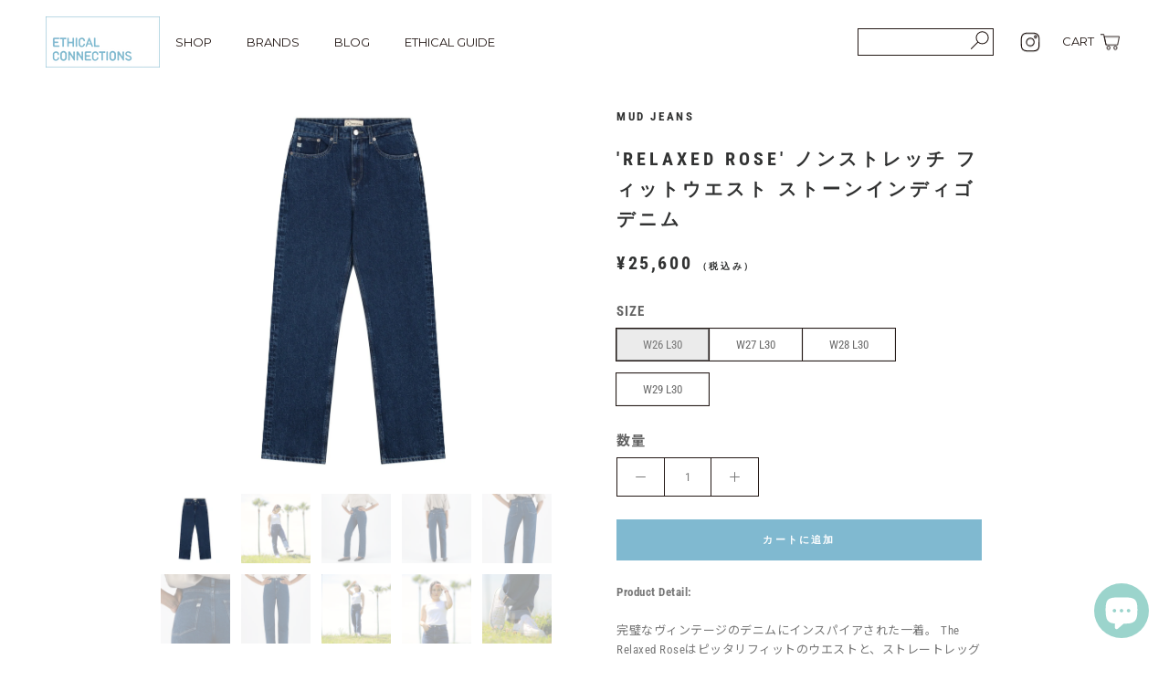

--- FILE ---
content_type: text/html; charset=utf-8
request_url: https://ethicalconnections.jp/products/relaxed-role-stone-indigo-jeans-mud-jeans
body_size: 31353
content:
<!doctype html>

<html class="no-js" lang="ja">
  <head>
<!-- Google tag (gtag.js) -->
<script async src="https://www.googletagmanager.com/gtag/js?id=G-LH7DE1TY4E"></script>
<script>
  window.dataLayer = window.dataLayer || [];
  function gtag(){dataLayer.push(arguments);}
  gtag('js', new Date());

  gtag('config', 'G-LH7DE1TY4E');
</script>

    
    <meta charset="utf-8"> 
    <meta http-equiv="X-UA-Compatible" content="IE=edge,chrome=1">
    <meta name="viewport" content="width=device-width, initial-scale=1.0, height=device-height, minimum-scale=1.0, maximum-scale=1.0">
    <meta name="theme-color" content="">

    <title>
      &#39;Relaxed Rose&#39; ノンストレッチ フィットウエスト ストーンインディゴデニム &ndash; Ethical Connections
    </title><meta name="description" content="Product Detail: 完璧なヴィンテージのデニムにインスパイアされた一着。 The Relaxed Roseはピッタリフィットのウエストと、ストレートレッグです。 白い T シャツと合わせてカジュアルルックにしても、ヒールとブレザーを合わせてドレスアップしても最高です。 ダークインディゴがクラシックでエレガントなスタイルを体現しています。 ◎生地：ノンストレッチデニム- オーガニックコットン 60%、リサイクルコットン 40% ◎生産地：チュニジア◎仕様：ハイストーブパイプ、クラシックな5ポケットスタイル、サテン仕上げのボタンとリベット ◎フィット：フィットウエストとストレートレッグ ◎モデル：スタジオ撮影: 170cm "><link rel="canonical" href="https://ethicalconnections.jp/products/relaxed-role-stone-indigo-jeans-mud-jeans"><link rel="shortcut icon" href="//ethicalconnections.jp/cdn/shop/files/icon-ethical_96x.png?v=1622879308" type="image/png"><meta property="og:type" content="product">
  <meta property="og:title" content="&#39;Relaxed Rose&#39; ノンストレッチ フィットウエスト ストーンインディゴデニム"><meta property="og:image" content="http://ethicalconnections.jp/cdn/shop/products/relaxrosercylanxstoneindigo_front_2000x_1370894b-9432-47d7-97a1-f098cd578995.jpg?v=1758880913">
    <meta property="og:image:secure_url" content="https://ethicalconnections.jp/cdn/shop/products/relaxrosercylanxstoneindigo_front_2000x_1370894b-9432-47d7-97a1-f098cd578995.jpg?v=1758880913">
    <meta property="og:image:width" content="1965">
    <meta property="og:image:height" content="1965"><meta property="product:price:amount" content="25,600">
  <meta property="product:price:currency" content="JPY"><meta property="og:description" content="Product Detail: 完璧なヴィンテージのデニムにインスパイアされた一着。 The Relaxed Roseはピッタリフィットのウエストと、ストレートレッグです。 白い T シャツと合わせてカジュアルルックにしても、ヒールとブレザーを合わせてドレスアップしても最高です。 ダークインディゴがクラシックでエレガントなスタイルを体現しています。 ◎生地：ノンストレッチデニム- オーガニックコットン 60%、リサイクルコットン 40% ◎生産地：チュニジア◎仕様：ハイストーブパイプ、クラシックな5ポケットスタイル、サテン仕上げのボタンとリベット ◎フィット：フィットウエストとストレートレッグ ◎モデル：スタジオ撮影: 170cm "><meta property="og:url" content="https://ethicalconnections.jp/products/relaxed-role-stone-indigo-jeans-mud-jeans">
<meta property="og:site_name" content="Ethical Connections"><meta name="twitter:card" content="summary"><meta name="twitter:title" content="&#39;Relaxed Rose&#39; ノンストレッチ フィットウエスト ストーンインディゴデニム">
  <meta name="twitter:description" content="Product Detail: 
完璧なヴィンテージのデニムにインスパイアされた一着。 The Relaxed Roseはピッタリフィットのウエストと、ストレートレッグです。 白い T シャツと合わせてカジュアルルックにしても、ヒールとブレザーを合わせてドレスアップしても最高です。 ダークインディゴがクラシックでエレガントなスタイルを体現しています。
◎生地：ノンストレッチデニム- オーガニックコットン 60%、リサイクルコットン 40% ◎生産地：チュニジア◎仕様：ハイストーブパイプ、クラシックな5ポケットスタイル、サテン仕上げのボタンとリベット ◎フィット：フィットウエストとストレートレッグ ◎モデル：スタジオ撮影: 170cm (W25 L30着用) / 屋外撮影: 155cm (W26 L30着用) ◎Ethical Point：ヴィーガン, オーガニック, リサイクル">
  <meta name="twitter:image" content="https://ethicalconnections.jp/cdn/shop/products/relaxrosercylanxstoneindigo_front_2000x_1370894b-9432-47d7-97a1-f098cd578995_600x600_crop_center.jpg?v=1758880913">
    <style>
  @font-face {
  font-family: "Roboto Condensed";
  font-weight: 700;
  font-style: normal;
  font-display: fallback;
  src: url("//ethicalconnections.jp/cdn/fonts/roboto_condensed/robotocondensed_n7.0c73a613503672be244d2f29ab6ddd3fc3cc69ae.woff2") format("woff2"),
       url("//ethicalconnections.jp/cdn/fonts/roboto_condensed/robotocondensed_n7.ef6ece86ba55f49c27c4904a493c283a40f3a66e.woff") format("woff");
}

  @font-face {
  font-family: "Roboto Condensed";
  font-weight: 400;
  font-style: normal;
  font-display: fallback;
  src: url("//ethicalconnections.jp/cdn/fonts/roboto_condensed/robotocondensed_n4.01812de96ca5a5e9d19bef3ca9cc80dd1bf6c8b8.woff2") format("woff2"),
       url("//ethicalconnections.jp/cdn/fonts/roboto_condensed/robotocondensed_n4.3930e6ddba458dc3cb725a82a2668eac3c63c104.woff") format("woff");
}


  @font-face {
  font-family: "Roboto Condensed";
  font-weight: 700;
  font-style: normal;
  font-display: fallback;
  src: url("//ethicalconnections.jp/cdn/fonts/roboto_condensed/robotocondensed_n7.0c73a613503672be244d2f29ab6ddd3fc3cc69ae.woff2") format("woff2"),
       url("//ethicalconnections.jp/cdn/fonts/roboto_condensed/robotocondensed_n7.ef6ece86ba55f49c27c4904a493c283a40f3a66e.woff") format("woff");
}

  @font-face {
  font-family: "Roboto Condensed";
  font-weight: 400;
  font-style: italic;
  font-display: fallback;
  src: url("//ethicalconnections.jp/cdn/fonts/roboto_condensed/robotocondensed_i4.05c7f163ad2c00a3c4257606d1227691aff9070b.woff2") format("woff2"),
       url("//ethicalconnections.jp/cdn/fonts/roboto_condensed/robotocondensed_i4.04d9d87e0a45b49fc67a5b9eb5059e1540f5cda3.woff") format("woff");
}

  @font-face {
  font-family: "Roboto Condensed";
  font-weight: 700;
  font-style: italic;
  font-display: fallback;
  src: url("//ethicalconnections.jp/cdn/fonts/roboto_condensed/robotocondensed_i7.bed9f3a01efda68cdff8b63e6195c957a0da68cb.woff2") format("woff2"),
       url("//ethicalconnections.jp/cdn/fonts/roboto_condensed/robotocondensed_i7.9ca5759a0bcf75a82b270218eab4c83ec254abf8.woff") format("woff");
}


  :root {
    --heading-font-family : "Roboto Condensed", sans-serif;
    --heading-font-weight : 700;
    --heading-font-style  : normal;

    --text-font-family : "Roboto Condensed",'Noto Sans JP', sans-serif;
    --text-font-weight : 400;
    --text-font-style  : normal;

    --base-text-font-size   : 13px;
    --default-text-font-size: 14px;--background          : #ffffff;
    --background-rgb      : 255, 255, 255;
    --light-background    : #ffffff;
    --light-background-rgb: 255, 255, 255;
    --heading-color       : #313232;
    --text-color          : #787878;
    --text-color-rgb      : 120, 120, 120;
    --text-color-light    : #6a6a6a;
    --text-color-light-rgb: 106, 106, 106;
    --link-color          : #80b9d0;
    --link-color-rgb      : 128, 185, 208;
    --border-color        : #ebebeb;
    --border-color-rgb    : 235, 235, 235;

    --button-background    : #80b9d0;
    --button-background-rgb: 128, 185, 208;
    --button-text-color    : #ffffff;

    --header-background       : #ffffff;
    --header-heading-color    : #231815;
    --header-light-text-color : #231815;
    --header-border-color     : #dedcdc;

    --footer-background    : #313232;
    --footer-text-color    : #80b9d0;
    --footer-heading-color : #80b9d0;
    --footer-border-color  : #3d464a;

    --navigation-background      : #1c1b1b;
    --navigation-background-rgb  : 28, 27, 27;
    --navigation-text-color      : #ffffff;
    --navigation-text-color-light: rgba(255, 255, 255, 0.5);
    --navigation-border-color    : rgba(255, 255, 255, 0.25);

    --newsletter-popup-background     : #1c1b1b;
    --newsletter-popup-text-color     : #ffffff;
    --newsletter-popup-text-color-rgb : 255, 255, 255;

    --secondary-elements-background       : #1c1b1b;
    --secondary-elements-background-rgb   : 28, 27, 27;
    --secondary-elements-text-color       : #ffffff;
    --secondary-elements-text-color-light : rgba(255, 255, 255, 0.5);
    --secondary-elements-border-color     : rgba(255, 255, 255, 0.25);

    --product-sale-price-color    : #f94c43;
    --product-sale-price-color-rgb: 249, 76, 67;

    /* Products */

    --horizontal-spacing-four-products-per-row: 60px;
        --horizontal-spacing-two-products-per-row : 60px;

    --vertical-spacing-four-products-per-row: 40px;
        --vertical-spacing-two-products-per-row : 50px;

    /* Animation */
    --drawer-transition-timing: cubic-bezier(0.645, 0.045, 0.355, 1);
    --header-base-height: 80px; /* We set a default for browsers that do not support CSS variables */

    /* Cursors */
    --cursor-zoom-in-svg    : url(//ethicalconnections.jp/cdn/shop/t/10/assets/cursor-zoom-in.svg?v=120131286537019524281652317395);
    --cursor-zoom-in-2x-svg : url(//ethicalconnections.jp/cdn/shop/t/10/assets/cursor-zoom-in-2x.svg?v=8495217606713999171652317395);
  }
</style>

<script>
  // IE11 does not have support for CSS variables, so we have to polyfill them
  if (!(((window || {}).CSS || {}).supports && window.CSS.supports('(--a: 0)'))) {
    const script = document.createElement('script');
    script.type = 'text/javascript';
    script.src = 'https://cdn.jsdelivr.net/npm/css-vars-ponyfill@2';
    script.onload = function() {
      cssVars({});
    };

    document.getElementsByTagName('head')[0].appendChild(script);
  }
</script>

    <script>window.performance && window.performance.mark && window.performance.mark('shopify.content_for_header.start');</script><meta name="google-site-verification" content="ob__ts1fRcvxRNoGSvihR4qqKXht19CiSSCSFgm6dqw">
<meta id="shopify-digital-wallet" name="shopify-digital-wallet" content="/55442178204/digital_wallets/dialog">
<meta name="shopify-checkout-api-token" content="4c2f46732a4a00ead3b2a12a43d89269">
<link rel="alternate" type="application/json+oembed" href="https://ethicalconnections.jp/products/relaxed-role-stone-indigo-jeans-mud-jeans.oembed">
<script async="async" src="/checkouts/internal/preloads.js?locale=ja-JP"></script>
<link rel="preconnect" href="https://shop.app" crossorigin="anonymous">
<script async="async" src="https://shop.app/checkouts/internal/preloads.js?locale=ja-JP&shop_id=55442178204" crossorigin="anonymous"></script>
<script id="apple-pay-shop-capabilities" type="application/json">{"shopId":55442178204,"countryCode":"JP","currencyCode":"JPY","merchantCapabilities":["supports3DS"],"merchantId":"gid:\/\/shopify\/Shop\/55442178204","merchantName":"Ethical Connections","requiredBillingContactFields":["postalAddress","email","phone"],"requiredShippingContactFields":["postalAddress","email","phone"],"shippingType":"shipping","supportedNetworks":["visa","masterCard","amex","jcb","discover"],"total":{"type":"pending","label":"Ethical Connections","amount":"1.00"},"shopifyPaymentsEnabled":true,"supportsSubscriptions":true}</script>
<script id="shopify-features" type="application/json">{"accessToken":"4c2f46732a4a00ead3b2a12a43d89269","betas":["rich-media-storefront-analytics"],"domain":"ethicalconnections.jp","predictiveSearch":false,"shopId":55442178204,"locale":"ja"}</script>
<script>var Shopify = Shopify || {};
Shopify.shop = "ethicalconnections.myshopify.com";
Shopify.locale = "ja";
Shopify.currency = {"active":"JPY","rate":"1.0"};
Shopify.country = "JP";
Shopify.theme = {"name":"Ethical Connections","id":127848317084,"schema_name":"Prestige","schema_version":"4.12.0","theme_store_id":null,"role":"main"};
Shopify.theme.handle = "null";
Shopify.theme.style = {"id":null,"handle":null};
Shopify.cdnHost = "ethicalconnections.jp/cdn";
Shopify.routes = Shopify.routes || {};
Shopify.routes.root = "/";</script>
<script type="module">!function(o){(o.Shopify=o.Shopify||{}).modules=!0}(window);</script>
<script>!function(o){function n(){var o=[];function n(){o.push(Array.prototype.slice.apply(arguments))}return n.q=o,n}var t=o.Shopify=o.Shopify||{};t.loadFeatures=n(),t.autoloadFeatures=n()}(window);</script>
<script>
  window.ShopifyPay = window.ShopifyPay || {};
  window.ShopifyPay.apiHost = "shop.app\/pay";
  window.ShopifyPay.redirectState = null;
</script>
<script id="shop-js-analytics" type="application/json">{"pageType":"product"}</script>
<script defer="defer" async type="module" src="//ethicalconnections.jp/cdn/shopifycloud/shop-js/modules/v2/client.init-shop-cart-sync_0MstufBG.ja.esm.js"></script>
<script defer="defer" async type="module" src="//ethicalconnections.jp/cdn/shopifycloud/shop-js/modules/v2/chunk.common_jll-23Z1.esm.js"></script>
<script defer="defer" async type="module" src="//ethicalconnections.jp/cdn/shopifycloud/shop-js/modules/v2/chunk.modal_HXih6-AF.esm.js"></script>
<script type="module">
  await import("//ethicalconnections.jp/cdn/shopifycloud/shop-js/modules/v2/client.init-shop-cart-sync_0MstufBG.ja.esm.js");
await import("//ethicalconnections.jp/cdn/shopifycloud/shop-js/modules/v2/chunk.common_jll-23Z1.esm.js");
await import("//ethicalconnections.jp/cdn/shopifycloud/shop-js/modules/v2/chunk.modal_HXih6-AF.esm.js");

  window.Shopify.SignInWithShop?.initShopCartSync?.({"fedCMEnabled":true,"windoidEnabled":true});

</script>
<script>
  window.Shopify = window.Shopify || {};
  if (!window.Shopify.featureAssets) window.Shopify.featureAssets = {};
  window.Shopify.featureAssets['shop-js'] = {"shop-cart-sync":["modules/v2/client.shop-cart-sync_DN7iwvRY.ja.esm.js","modules/v2/chunk.common_jll-23Z1.esm.js","modules/v2/chunk.modal_HXih6-AF.esm.js"],"init-fed-cm":["modules/v2/client.init-fed-cm_DmZOWWut.ja.esm.js","modules/v2/chunk.common_jll-23Z1.esm.js","modules/v2/chunk.modal_HXih6-AF.esm.js"],"shop-cash-offers":["modules/v2/client.shop-cash-offers_HFfvn_Gz.ja.esm.js","modules/v2/chunk.common_jll-23Z1.esm.js","modules/v2/chunk.modal_HXih6-AF.esm.js"],"shop-login-button":["modules/v2/client.shop-login-button_BVN3pvk0.ja.esm.js","modules/v2/chunk.common_jll-23Z1.esm.js","modules/v2/chunk.modal_HXih6-AF.esm.js"],"pay-button":["modules/v2/client.pay-button_CyS_4GVi.ja.esm.js","modules/v2/chunk.common_jll-23Z1.esm.js","modules/v2/chunk.modal_HXih6-AF.esm.js"],"shop-button":["modules/v2/client.shop-button_zh22db91.ja.esm.js","modules/v2/chunk.common_jll-23Z1.esm.js","modules/v2/chunk.modal_HXih6-AF.esm.js"],"avatar":["modules/v2/client.avatar_BTnouDA3.ja.esm.js"],"init-windoid":["modules/v2/client.init-windoid_BlVJIuJ5.ja.esm.js","modules/v2/chunk.common_jll-23Z1.esm.js","modules/v2/chunk.modal_HXih6-AF.esm.js"],"init-shop-for-new-customer-accounts":["modules/v2/client.init-shop-for-new-customer-accounts_BqzwtUK7.ja.esm.js","modules/v2/client.shop-login-button_BVN3pvk0.ja.esm.js","modules/v2/chunk.common_jll-23Z1.esm.js","modules/v2/chunk.modal_HXih6-AF.esm.js"],"init-shop-email-lookup-coordinator":["modules/v2/client.init-shop-email-lookup-coordinator_DKDv3hKi.ja.esm.js","modules/v2/chunk.common_jll-23Z1.esm.js","modules/v2/chunk.modal_HXih6-AF.esm.js"],"init-shop-cart-sync":["modules/v2/client.init-shop-cart-sync_0MstufBG.ja.esm.js","modules/v2/chunk.common_jll-23Z1.esm.js","modules/v2/chunk.modal_HXih6-AF.esm.js"],"shop-toast-manager":["modules/v2/client.shop-toast-manager_BkVvTGW3.ja.esm.js","modules/v2/chunk.common_jll-23Z1.esm.js","modules/v2/chunk.modal_HXih6-AF.esm.js"],"init-customer-accounts":["modules/v2/client.init-customer-accounts_CZbUHFPX.ja.esm.js","modules/v2/client.shop-login-button_BVN3pvk0.ja.esm.js","modules/v2/chunk.common_jll-23Z1.esm.js","modules/v2/chunk.modal_HXih6-AF.esm.js"],"init-customer-accounts-sign-up":["modules/v2/client.init-customer-accounts-sign-up_C0QA8nCd.ja.esm.js","modules/v2/client.shop-login-button_BVN3pvk0.ja.esm.js","modules/v2/chunk.common_jll-23Z1.esm.js","modules/v2/chunk.modal_HXih6-AF.esm.js"],"shop-follow-button":["modules/v2/client.shop-follow-button_CSkbpFfm.ja.esm.js","modules/v2/chunk.common_jll-23Z1.esm.js","modules/v2/chunk.modal_HXih6-AF.esm.js"],"checkout-modal":["modules/v2/client.checkout-modal_rYdHFJTE.ja.esm.js","modules/v2/chunk.common_jll-23Z1.esm.js","modules/v2/chunk.modal_HXih6-AF.esm.js"],"shop-login":["modules/v2/client.shop-login_DeXIozZF.ja.esm.js","modules/v2/chunk.common_jll-23Z1.esm.js","modules/v2/chunk.modal_HXih6-AF.esm.js"],"lead-capture":["modules/v2/client.lead-capture_DGEoeVgo.ja.esm.js","modules/v2/chunk.common_jll-23Z1.esm.js","modules/v2/chunk.modal_HXih6-AF.esm.js"],"payment-terms":["modules/v2/client.payment-terms_BXPcfuME.ja.esm.js","modules/v2/chunk.common_jll-23Z1.esm.js","modules/v2/chunk.modal_HXih6-AF.esm.js"]};
</script>
<script>(function() {
  var isLoaded = false;
  function asyncLoad() {
    if (isLoaded) return;
    isLoaded = true;
    var urls = ["\/\/www.powr.io\/powr.js?powr-token=ethicalconnections.myshopify.com\u0026external-type=shopify\u0026shop=ethicalconnections.myshopify.com","https:\/\/api.chated.io\/sdk\/v1\/popups\/fc0fa25f-2aed-47e8-ab1f-824e5e0d6db2.js?shop=ethicalconnections.myshopify.com","https:\/\/storage.nfcube.com\/instafeed-e81e62160e087747e028a681e98cae15.js?shop=ethicalconnections.myshopify.com"];
    for (var i = 0; i < urls.length; i++) {
      var s = document.createElement('script');
      s.type = 'text/javascript';
      s.async = true;
      s.src = urls[i];
      var x = document.getElementsByTagName('script')[0];
      x.parentNode.insertBefore(s, x);
    }
  };
  if(window.attachEvent) {
    window.attachEvent('onload', asyncLoad);
  } else {
    window.addEventListener('load', asyncLoad, false);
  }
})();</script>
<script id="__st">var __st={"a":55442178204,"offset":32400,"reqid":"e8c5a693-ac20-42bf-843d-f2a669a76b44-1769309574","pageurl":"ethicalconnections.jp\/products\/relaxed-role-stone-indigo-jeans-mud-jeans","u":"f512b3733fe8","p":"product","rtyp":"product","rid":7387790114972};</script>
<script>window.ShopifyPaypalV4VisibilityTracking = true;</script>
<script id="captcha-bootstrap">!function(){'use strict';const t='contact',e='account',n='new_comment',o=[[t,t],['blogs',n],['comments',n],[t,'customer']],c=[[e,'customer_login'],[e,'guest_login'],[e,'recover_customer_password'],[e,'create_customer']],r=t=>t.map((([t,e])=>`form[action*='/${t}']:not([data-nocaptcha='true']) input[name='form_type'][value='${e}']`)).join(','),a=t=>()=>t?[...document.querySelectorAll(t)].map((t=>t.form)):[];function s(){const t=[...o],e=r(t);return a(e)}const i='password',u='form_key',d=['recaptcha-v3-token','g-recaptcha-response','h-captcha-response',i],f=()=>{try{return window.sessionStorage}catch{return}},m='__shopify_v',_=t=>t.elements[u];function p(t,e,n=!1){try{const o=window.sessionStorage,c=JSON.parse(o.getItem(e)),{data:r}=function(t){const{data:e,action:n}=t;return t[m]||n?{data:e,action:n}:{data:t,action:n}}(c);for(const[e,n]of Object.entries(r))t.elements[e]&&(t.elements[e].value=n);n&&o.removeItem(e)}catch(o){console.error('form repopulation failed',{error:o})}}const l='form_type',E='cptcha';function T(t){t.dataset[E]=!0}const w=window,h=w.document,L='Shopify',v='ce_forms',y='captcha';let A=!1;((t,e)=>{const n=(g='f06e6c50-85a8-45c8-87d0-21a2b65856fe',I='https://cdn.shopify.com/shopifycloud/storefront-forms-hcaptcha/ce_storefront_forms_captcha_hcaptcha.v1.5.2.iife.js',D={infoText:'hCaptchaによる保護',privacyText:'プライバシー',termsText:'利用規約'},(t,e,n)=>{const o=w[L][v],c=o.bindForm;if(c)return c(t,g,e,D).then(n);var r;o.q.push([[t,g,e,D],n]),r=I,A||(h.body.append(Object.assign(h.createElement('script'),{id:'captcha-provider',async:!0,src:r})),A=!0)});var g,I,D;w[L]=w[L]||{},w[L][v]=w[L][v]||{},w[L][v].q=[],w[L][y]=w[L][y]||{},w[L][y].protect=function(t,e){n(t,void 0,e),T(t)},Object.freeze(w[L][y]),function(t,e,n,w,h,L){const[v,y,A,g]=function(t,e,n){const i=e?o:[],u=t?c:[],d=[...i,...u],f=r(d),m=r(i),_=r(d.filter((([t,e])=>n.includes(e))));return[a(f),a(m),a(_),s()]}(w,h,L),I=t=>{const e=t.target;return e instanceof HTMLFormElement?e:e&&e.form},D=t=>v().includes(t);t.addEventListener('submit',(t=>{const e=I(t);if(!e)return;const n=D(e)&&!e.dataset.hcaptchaBound&&!e.dataset.recaptchaBound,o=_(e),c=g().includes(e)&&(!o||!o.value);(n||c)&&t.preventDefault(),c&&!n&&(function(t){try{if(!f())return;!function(t){const e=f();if(!e)return;const n=_(t);if(!n)return;const o=n.value;o&&e.removeItem(o)}(t);const e=Array.from(Array(32),(()=>Math.random().toString(36)[2])).join('');!function(t,e){_(t)||t.append(Object.assign(document.createElement('input'),{type:'hidden',name:u})),t.elements[u].value=e}(t,e),function(t,e){const n=f();if(!n)return;const o=[...t.querySelectorAll(`input[type='${i}']`)].map((({name:t})=>t)),c=[...d,...o],r={};for(const[a,s]of new FormData(t).entries())c.includes(a)||(r[a]=s);n.setItem(e,JSON.stringify({[m]:1,action:t.action,data:r}))}(t,e)}catch(e){console.error('failed to persist form',e)}}(e),e.submit())}));const S=(t,e)=>{t&&!t.dataset[E]&&(n(t,e.some((e=>e===t))),T(t))};for(const o of['focusin','change'])t.addEventListener(o,(t=>{const e=I(t);D(e)&&S(e,y())}));const B=e.get('form_key'),M=e.get(l),P=B&&M;t.addEventListener('DOMContentLoaded',(()=>{const t=y();if(P)for(const e of t)e.elements[l].value===M&&p(e,B);[...new Set([...A(),...v().filter((t=>'true'===t.dataset.shopifyCaptcha))])].forEach((e=>S(e,t)))}))}(h,new URLSearchParams(w.location.search),n,t,e,['guest_login'])})(!0,!0)}();</script>
<script integrity="sha256-4kQ18oKyAcykRKYeNunJcIwy7WH5gtpwJnB7kiuLZ1E=" data-source-attribution="shopify.loadfeatures" defer="defer" src="//ethicalconnections.jp/cdn/shopifycloud/storefront/assets/storefront/load_feature-a0a9edcb.js" crossorigin="anonymous"></script>
<script crossorigin="anonymous" defer="defer" src="//ethicalconnections.jp/cdn/shopifycloud/storefront/assets/shopify_pay/storefront-65b4c6d7.js?v=20250812"></script>
<script data-source-attribution="shopify.dynamic_checkout.dynamic.init">var Shopify=Shopify||{};Shopify.PaymentButton=Shopify.PaymentButton||{isStorefrontPortableWallets:!0,init:function(){window.Shopify.PaymentButton.init=function(){};var t=document.createElement("script");t.src="https://ethicalconnections.jp/cdn/shopifycloud/portable-wallets/latest/portable-wallets.ja.js",t.type="module",document.head.appendChild(t)}};
</script>
<script data-source-attribution="shopify.dynamic_checkout.buyer_consent">
  function portableWalletsHideBuyerConsent(e){var t=document.getElementById("shopify-buyer-consent"),n=document.getElementById("shopify-subscription-policy-button");t&&n&&(t.classList.add("hidden"),t.setAttribute("aria-hidden","true"),n.removeEventListener("click",e))}function portableWalletsShowBuyerConsent(e){var t=document.getElementById("shopify-buyer-consent"),n=document.getElementById("shopify-subscription-policy-button");t&&n&&(t.classList.remove("hidden"),t.removeAttribute("aria-hidden"),n.addEventListener("click",e))}window.Shopify?.PaymentButton&&(window.Shopify.PaymentButton.hideBuyerConsent=portableWalletsHideBuyerConsent,window.Shopify.PaymentButton.showBuyerConsent=portableWalletsShowBuyerConsent);
</script>
<script data-source-attribution="shopify.dynamic_checkout.cart.bootstrap">document.addEventListener("DOMContentLoaded",(function(){function t(){return document.querySelector("shopify-accelerated-checkout-cart, shopify-accelerated-checkout")}if(t())Shopify.PaymentButton.init();else{new MutationObserver((function(e,n){t()&&(Shopify.PaymentButton.init(),n.disconnect())})).observe(document.body,{childList:!0,subtree:!0})}}));
</script>
<link id="shopify-accelerated-checkout-styles" rel="stylesheet" media="screen" href="https://ethicalconnections.jp/cdn/shopifycloud/portable-wallets/latest/accelerated-checkout-backwards-compat.css" crossorigin="anonymous">
<style id="shopify-accelerated-checkout-cart">
        #shopify-buyer-consent {
  margin-top: 1em;
  display: inline-block;
  width: 100%;
}

#shopify-buyer-consent.hidden {
  display: none;
}

#shopify-subscription-policy-button {
  background: none;
  border: none;
  padding: 0;
  text-decoration: underline;
  font-size: inherit;
  cursor: pointer;
}

#shopify-subscription-policy-button::before {
  box-shadow: none;
}

      </style>

<script>window.performance && window.performance.mark && window.performance.mark('shopify.content_for_header.end');</script>

    <link rel="stylesheet" href="//ethicalconnections.jp/cdn/shop/t/10/assets/theme.css?v=625663173240983001760076802">

    <script>// This allows to expose several variables to the global scope, to be used in scripts
      window.theme = {
        pageType: "product",
        moneyFormat: "¥{{amount_no_decimals}}",
        moneyWithCurrencyFormat: "¥{{amount_no_decimals}} JPY",
        productImageSize: "natural",
        searchMode: "product,article,page",
        showPageTransition: true,
        showElementStaggering: true,
        showImageZooming: false
      };

      window.routes = {
        rootUrl: "\/",
        rootUrlWithoutSlash: '',
        cartUrl: "\/cart",
        cartAddUrl: "\/cart\/add",
        cartChangeUrl: "\/cart\/change",
        searchUrl: "\/search",
        productRecommendationsUrl: "\/recommendations\/products"
      };

      window.languages = {
        cartAddNote: "注文メモを追加",
        cartEditNote: "注文メモを変更",
        productImageLoadingError: "この画像を読み込めませんでした。 ページをリロードしてください。",
        productFormAddToCart: "カートに追加",
        productFormUnavailable: "お取り扱いできません",
        productFormSoldOut: "売り切れ",
        shippingEstimatorOneResult: "1つのオプションが利用可能：",
        shippingEstimatorMoreResults: "{{count}}つのオプションが利用可能：",
        shippingEstimatorNoResults: "配送が見つかりませんでした"
      };

      window.lazySizesConfig = {
        loadHidden: false,
        hFac: 0.5,
        expFactor: 2,
        ricTimeout: 150,
        lazyClass: 'Image--lazyLoad',
        loadingClass: 'Image--lazyLoading',
        loadedClass: 'Image--lazyLoaded'
      };

      document.documentElement.className = document.documentElement.className.replace('no-js', 'js');
      document.documentElement.style.setProperty('--window-height', window.innerHeight + 'px');

      // We do a quick detection of some features (we could use Modernizr but for so little...)
      (function() {
        document.documentElement.className += ((window.CSS && window.CSS.supports('(position: sticky) or (position: -webkit-sticky)')) ? ' supports-sticky' : ' no-supports-sticky');
        document.documentElement.className += (window.matchMedia('(-moz-touch-enabled: 1), (hover: none)')).matches ? ' no-supports-hover' : ' supports-hover';
      }());
    </script>

    <script src="//ethicalconnections.jp/cdn/shop/t/10/assets/lazysizes.min.js?v=174358363404432586981652317381" async></script><script src="https://polyfill-fastly.net/v3/polyfill.min.js?unknown=polyfill&features=fetch,Element.prototype.closest,Element.prototype.remove,Element.prototype.classList,Array.prototype.includes,Array.prototype.fill,Object.assign,CustomEvent,IntersectionObserver,IntersectionObserverEntry,URL" defer></script>
    <script src="//ethicalconnections.jp/cdn/shop/t/10/assets/libs.min.js?v=26178543184394469741652317382" defer></script>
    <script src="//ethicalconnections.jp/cdn/shop/t/10/assets/theme.min.js?v=35384665780987060861652317385" defer></script>

    <script>
      (function () {
        window.onpageshow = function() {
          if (window.theme.showPageTransition) {
            var pageTransition = document.querySelector('.PageTransition');

            if (pageTransition) {
              pageTransition.style.visibility = 'visible';
              pageTransition.style.opacity = '0';
            }
          }

          // When the page is loaded from the cache, we have to reload the cart content
          document.documentElement.dispatchEvent(new CustomEvent('cart:refresh', {
            bubbles: true
          }));
        };
      })();
    </script>

    
  <script type="application/ld+json">
  {
    "@context": "http://schema.org",
    "@type": "Product",
    "offers": [{
          "@type": "Offer",
          "name": "W26 L30",
          "availability":"https://schema.org/InStock",
          "price": 25600.0,
          "priceCurrency": "JPY",
          "priceValidUntil": "2026-02-04","url": "/products/relaxed-role-stone-indigo-jeans-mud-jeans?variant=41895088619676"
        },
{
          "@type": "Offer",
          "name": "W27 L30",
          "availability":"https://schema.org/OutOfStock",
          "price": 25600.0,
          "priceCurrency": "JPY",
          "priceValidUntil": "2026-02-04","url": "/products/relaxed-role-stone-indigo-jeans-mud-jeans?variant=42457931055260"
        },
{
          "@type": "Offer",
          "name": "W28 L30",
          "availability":"https://schema.org/OutOfStock",
          "price": 25600.0,
          "priceCurrency": "JPY",
          "priceValidUntil": "2026-02-04","url": "/products/relaxed-role-stone-indigo-jeans-mud-jeans?variant=42457931088028"
        },
{
          "@type": "Offer",
          "name": "W29 L30",
          "availability":"https://schema.org/OutOfStock",
          "price": 25600.0,
          "priceCurrency": "JPY",
          "priceValidUntil": "2026-02-04","url": "/products/relaxed-role-stone-indigo-jeans-mud-jeans?variant=42457931120796"
        }
],
    "brand": {
      "name": "MUD Jeans"
    },
    "name": "'Relaxed Rose' ノンストレッチ フィットウエスト ストーンインディゴデニム",
    "description": "Product Detail: \n完璧なヴィンテージのデニムにインスパイアされた一着。 The Relaxed Roseはピッタリフィットのウエストと、ストレートレッグです。 白い T シャツと合わせてカジュアルルックにしても、ヒールとブレザーを合わせてドレスアップしても最高です。 ダークインディゴがクラシックでエレガントなスタイルを体現しています。\n◎生地：ノンストレッチデニム- オーガニックコットン 60%、リサイクルコットン 40% ◎生産地：チュニジア◎仕様：ハイストーブパイプ、クラシックな5ポケットスタイル、サテン仕上げのボタンとリベット ◎フィット：フィットウエストとストレートレッグ ◎モデル：スタジオ撮影: 170cm (W25 L30着用) \/ 屋外撮影: 155cm (W26 L30着用) ◎Ethical Point：ヴィーガン, オーガニック, リサイクル",
    "category": "Apparel \u0026 Accessories",
    "url": "/products/relaxed-role-stone-indigo-jeans-mud-jeans",
    "sku": null,
    "image": {
      "@type": "ImageObject",
      "url": "https://ethicalconnections.jp/cdn/shop/products/relaxrosercylanxstoneindigo_front_2000x_1370894b-9432-47d7-97a1-f098cd578995_1024x.jpg?v=1758880913",
      "image": "https://ethicalconnections.jp/cdn/shop/products/relaxrosercylanxstoneindigo_front_2000x_1370894b-9432-47d7-97a1-f098cd578995_1024x.jpg?v=1758880913",
      "name": "'Relaxed Rose' ノンストレッチ フィットウエスト ストーンインディゴデニム",
      "width": "1024",
      "height": "1024"
    }
  }
  </script>



  <script type="application/ld+json">
  {
    "@context": "http://schema.org",
    "@type": "BreadcrumbList",
  "itemListElement": [{
      "@type": "ListItem",
      "position": 1,
      "name": "Translation missing: ja.general.breadcrumb.home",
      "item": "https://ethicalconnections.jp"
    },{
          "@type": "ListItem",
          "position": 2,
          "name": "'Relaxed Rose' ノンストレッチ フィットウエスト ストーンインディゴデニム",
          "item": "https://ethicalconnections.jp/products/relaxed-role-stone-indigo-jeans-mud-jeans"
        }]
  }
  </script>


    <link rel="preconnect" href="https://fonts.gstatic.com">
    <link href="https://fonts.googleapis.com/css2?family=Noto+Sans+JP:wght@100;400;700&display=swap" rel="stylesheet">
    
    <link rel="preconnect" href="https://fonts.googleapis.com">
	<link href="https://fonts.googleapis.com/css2?family=Montserrat:wght@400;500;700&display=swap" rel="stylesheet">
    
    <script src="https://ajax.googleapis.com/ajax/libs/jquery/3.5.1/jquery.min.js"></script>
    <script src="//ethicalconnections.jp/cdn/shop/t/10/assets/custom.js?v=56716511323055707331652317381" defer></script>

<script type="text/javascript">
    (function(c,l,a,r,i,t,y){
        c[a]=c[a]||function(){(c[a].q=c[a].q||[]).push(arguments)};
        t=l.createElement(r);t.async=1;t.src="https://www.clarity.ms/tag/"+i;
        y=l.getElementsByTagName(r)[0];y.parentNode.insertBefore(t,y);
    })(window, document, "clarity", "script", "bc2zn7pc6b");
</script>

  <script src="https://cdn.shopify.com/extensions/e8878072-2f6b-4e89-8082-94b04320908d/inbox-1254/assets/inbox-chat-loader.js" type="text/javascript" defer="defer"></script>
<link href="https://monorail-edge.shopifysvc.com" rel="dns-prefetch">
<script>(function(){if ("sendBeacon" in navigator && "performance" in window) {try {var session_token_from_headers = performance.getEntriesByType('navigation')[0].serverTiming.find(x => x.name == '_s').description;} catch {var session_token_from_headers = undefined;}var session_cookie_matches = document.cookie.match(/_shopify_s=([^;]*)/);var session_token_from_cookie = session_cookie_matches && session_cookie_matches.length === 2 ? session_cookie_matches[1] : "";var session_token = session_token_from_headers || session_token_from_cookie || "";function handle_abandonment_event(e) {var entries = performance.getEntries().filter(function(entry) {return /monorail-edge.shopifysvc.com/.test(entry.name);});if (!window.abandonment_tracked && entries.length === 0) {window.abandonment_tracked = true;var currentMs = Date.now();var navigation_start = performance.timing.navigationStart;var payload = {shop_id: 55442178204,url: window.location.href,navigation_start,duration: currentMs - navigation_start,session_token,page_type: "product"};window.navigator.sendBeacon("https://monorail-edge.shopifysvc.com/v1/produce", JSON.stringify({schema_id: "online_store_buyer_site_abandonment/1.1",payload: payload,metadata: {event_created_at_ms: currentMs,event_sent_at_ms: currentMs}}));}}window.addEventListener('pagehide', handle_abandonment_event);}}());</script>
<script id="web-pixels-manager-setup">(function e(e,d,r,n,o){if(void 0===o&&(o={}),!Boolean(null===(a=null===(i=window.Shopify)||void 0===i?void 0:i.analytics)||void 0===a?void 0:a.replayQueue)){var i,a;window.Shopify=window.Shopify||{};var t=window.Shopify;t.analytics=t.analytics||{};var s=t.analytics;s.replayQueue=[],s.publish=function(e,d,r){return s.replayQueue.push([e,d,r]),!0};try{self.performance.mark("wpm:start")}catch(e){}var l=function(){var e={modern:/Edge?\/(1{2}[4-9]|1[2-9]\d|[2-9]\d{2}|\d{4,})\.\d+(\.\d+|)|Firefox\/(1{2}[4-9]|1[2-9]\d|[2-9]\d{2}|\d{4,})\.\d+(\.\d+|)|Chrom(ium|e)\/(9{2}|\d{3,})\.\d+(\.\d+|)|(Maci|X1{2}).+ Version\/(15\.\d+|(1[6-9]|[2-9]\d|\d{3,})\.\d+)([,.]\d+|)( \(\w+\)|)( Mobile\/\w+|) Safari\/|Chrome.+OPR\/(9{2}|\d{3,})\.\d+\.\d+|(CPU[ +]OS|iPhone[ +]OS|CPU[ +]iPhone|CPU IPhone OS|CPU iPad OS)[ +]+(15[._]\d+|(1[6-9]|[2-9]\d|\d{3,})[._]\d+)([._]\d+|)|Android:?[ /-](13[3-9]|1[4-9]\d|[2-9]\d{2}|\d{4,})(\.\d+|)(\.\d+|)|Android.+Firefox\/(13[5-9]|1[4-9]\d|[2-9]\d{2}|\d{4,})\.\d+(\.\d+|)|Android.+Chrom(ium|e)\/(13[3-9]|1[4-9]\d|[2-9]\d{2}|\d{4,})\.\d+(\.\d+|)|SamsungBrowser\/([2-9]\d|\d{3,})\.\d+/,legacy:/Edge?\/(1[6-9]|[2-9]\d|\d{3,})\.\d+(\.\d+|)|Firefox\/(5[4-9]|[6-9]\d|\d{3,})\.\d+(\.\d+|)|Chrom(ium|e)\/(5[1-9]|[6-9]\d|\d{3,})\.\d+(\.\d+|)([\d.]+$|.*Safari\/(?![\d.]+ Edge\/[\d.]+$))|(Maci|X1{2}).+ Version\/(10\.\d+|(1[1-9]|[2-9]\d|\d{3,})\.\d+)([,.]\d+|)( \(\w+\)|)( Mobile\/\w+|) Safari\/|Chrome.+OPR\/(3[89]|[4-9]\d|\d{3,})\.\d+\.\d+|(CPU[ +]OS|iPhone[ +]OS|CPU[ +]iPhone|CPU IPhone OS|CPU iPad OS)[ +]+(10[._]\d+|(1[1-9]|[2-9]\d|\d{3,})[._]\d+)([._]\d+|)|Android:?[ /-](13[3-9]|1[4-9]\d|[2-9]\d{2}|\d{4,})(\.\d+|)(\.\d+|)|Mobile Safari.+OPR\/([89]\d|\d{3,})\.\d+\.\d+|Android.+Firefox\/(13[5-9]|1[4-9]\d|[2-9]\d{2}|\d{4,})\.\d+(\.\d+|)|Android.+Chrom(ium|e)\/(13[3-9]|1[4-9]\d|[2-9]\d{2}|\d{4,})\.\d+(\.\d+|)|Android.+(UC? ?Browser|UCWEB|U3)[ /]?(15\.([5-9]|\d{2,})|(1[6-9]|[2-9]\d|\d{3,})\.\d+)\.\d+|SamsungBrowser\/(5\.\d+|([6-9]|\d{2,})\.\d+)|Android.+MQ{2}Browser\/(14(\.(9|\d{2,})|)|(1[5-9]|[2-9]\d|\d{3,})(\.\d+|))(\.\d+|)|K[Aa][Ii]OS\/(3\.\d+|([4-9]|\d{2,})\.\d+)(\.\d+|)/},d=e.modern,r=e.legacy,n=navigator.userAgent;return n.match(d)?"modern":n.match(r)?"legacy":"unknown"}(),u="modern"===l?"modern":"legacy",c=(null!=n?n:{modern:"",legacy:""})[u],f=function(e){return[e.baseUrl,"/wpm","/b",e.hashVersion,"modern"===e.buildTarget?"m":"l",".js"].join("")}({baseUrl:d,hashVersion:r,buildTarget:u}),m=function(e){var d=e.version,r=e.bundleTarget,n=e.surface,o=e.pageUrl,i=e.monorailEndpoint;return{emit:function(e){var a=e.status,t=e.errorMsg,s=(new Date).getTime(),l=JSON.stringify({metadata:{event_sent_at_ms:s},events:[{schema_id:"web_pixels_manager_load/3.1",payload:{version:d,bundle_target:r,page_url:o,status:a,surface:n,error_msg:t},metadata:{event_created_at_ms:s}}]});if(!i)return console&&console.warn&&console.warn("[Web Pixels Manager] No Monorail endpoint provided, skipping logging."),!1;try{return self.navigator.sendBeacon.bind(self.navigator)(i,l)}catch(e){}var u=new XMLHttpRequest;try{return u.open("POST",i,!0),u.setRequestHeader("Content-Type","text/plain"),u.send(l),!0}catch(e){return console&&console.warn&&console.warn("[Web Pixels Manager] Got an unhandled error while logging to Monorail."),!1}}}}({version:r,bundleTarget:l,surface:e.surface,pageUrl:self.location.href,monorailEndpoint:e.monorailEndpoint});try{o.browserTarget=l,function(e){var d=e.src,r=e.async,n=void 0===r||r,o=e.onload,i=e.onerror,a=e.sri,t=e.scriptDataAttributes,s=void 0===t?{}:t,l=document.createElement("script"),u=document.querySelector("head"),c=document.querySelector("body");if(l.async=n,l.src=d,a&&(l.integrity=a,l.crossOrigin="anonymous"),s)for(var f in s)if(Object.prototype.hasOwnProperty.call(s,f))try{l.dataset[f]=s[f]}catch(e){}if(o&&l.addEventListener("load",o),i&&l.addEventListener("error",i),u)u.appendChild(l);else{if(!c)throw new Error("Did not find a head or body element to append the script");c.appendChild(l)}}({src:f,async:!0,onload:function(){if(!function(){var e,d;return Boolean(null===(d=null===(e=window.Shopify)||void 0===e?void 0:e.analytics)||void 0===d?void 0:d.initialized)}()){var d=window.webPixelsManager.init(e)||void 0;if(d){var r=window.Shopify.analytics;r.replayQueue.forEach((function(e){var r=e[0],n=e[1],o=e[2];d.publishCustomEvent(r,n,o)})),r.replayQueue=[],r.publish=d.publishCustomEvent,r.visitor=d.visitor,r.initialized=!0}}},onerror:function(){return m.emit({status:"failed",errorMsg:"".concat(f," has failed to load")})},sri:function(e){var d=/^sha384-[A-Za-z0-9+/=]+$/;return"string"==typeof e&&d.test(e)}(c)?c:"",scriptDataAttributes:o}),m.emit({status:"loading"})}catch(e){m.emit({status:"failed",errorMsg:(null==e?void 0:e.message)||"Unknown error"})}}})({shopId: 55442178204,storefrontBaseUrl: "https://ethicalconnections.jp",extensionsBaseUrl: "https://extensions.shopifycdn.com/cdn/shopifycloud/web-pixels-manager",monorailEndpoint: "https://monorail-edge.shopifysvc.com/unstable/produce_batch",surface: "storefront-renderer",enabledBetaFlags: ["2dca8a86"],webPixelsConfigList: [{"id":"503447708","configuration":"{\"config\":\"{\\\"pixel_id\\\":\\\"G-PT9DW6XSTE\\\",\\\"target_country\\\":\\\"JP\\\",\\\"gtag_events\\\":[{\\\"type\\\":\\\"begin_checkout\\\",\\\"action_label\\\":\\\"G-PT9DW6XSTE\\\"},{\\\"type\\\":\\\"search\\\",\\\"action_label\\\":\\\"G-PT9DW6XSTE\\\"},{\\\"type\\\":\\\"view_item\\\",\\\"action_label\\\":[\\\"G-PT9DW6XSTE\\\",\\\"MC-D31J3LRSHW\\\"]},{\\\"type\\\":\\\"purchase\\\",\\\"action_label\\\":[\\\"G-PT9DW6XSTE\\\",\\\"MC-D31J3LRSHW\\\"]},{\\\"type\\\":\\\"page_view\\\",\\\"action_label\\\":[\\\"G-PT9DW6XSTE\\\",\\\"MC-D31J3LRSHW\\\"]},{\\\"type\\\":\\\"add_payment_info\\\",\\\"action_label\\\":\\\"G-PT9DW6XSTE\\\"},{\\\"type\\\":\\\"add_to_cart\\\",\\\"action_label\\\":\\\"G-PT9DW6XSTE\\\"}],\\\"enable_monitoring_mode\\\":false}\"}","eventPayloadVersion":"v1","runtimeContext":"OPEN","scriptVersion":"b2a88bafab3e21179ed38636efcd8a93","type":"APP","apiClientId":1780363,"privacyPurposes":[],"dataSharingAdjustments":{"protectedCustomerApprovalScopes":["read_customer_address","read_customer_email","read_customer_name","read_customer_personal_data","read_customer_phone"]}},{"id":"shopify-app-pixel","configuration":"{}","eventPayloadVersion":"v1","runtimeContext":"STRICT","scriptVersion":"0450","apiClientId":"shopify-pixel","type":"APP","privacyPurposes":["ANALYTICS","MARKETING"]},{"id":"shopify-custom-pixel","eventPayloadVersion":"v1","runtimeContext":"LAX","scriptVersion":"0450","apiClientId":"shopify-pixel","type":"CUSTOM","privacyPurposes":["ANALYTICS","MARKETING"]}],isMerchantRequest: false,initData: {"shop":{"name":"Ethical Connections","paymentSettings":{"currencyCode":"JPY"},"myshopifyDomain":"ethicalconnections.myshopify.com","countryCode":"JP","storefrontUrl":"https:\/\/ethicalconnections.jp"},"customer":null,"cart":null,"checkout":null,"productVariants":[{"price":{"amount":25600.0,"currencyCode":"JPY"},"product":{"title":"'Relaxed Rose' ノンストレッチ フィットウエスト ストーンインディゴデニム","vendor":"MUD Jeans","id":"7387790114972","untranslatedTitle":"'Relaxed Rose' ノンストレッチ フィットウエスト ストーンインディゴデニム","url":"\/products\/relaxed-role-stone-indigo-jeans-mud-jeans","type":"Apparel \u0026 Accessories"},"id":"41895088619676","image":{"src":"\/\/ethicalconnections.jp\/cdn\/shop\/products\/June9Anl_d3873054-4486-4037-9d86-04de86aa2afa.jpg?v=1758880913"},"sku":null,"title":"W26 L30","untranslatedTitle":"W26 L30"},{"price":{"amount":25600.0,"currencyCode":"JPY"},"product":{"title":"'Relaxed Rose' ノンストレッチ フィットウエスト ストーンインディゴデニム","vendor":"MUD Jeans","id":"7387790114972","untranslatedTitle":"'Relaxed Rose' ノンストレッチ フィットウエスト ストーンインディゴデニム","url":"\/products\/relaxed-role-stone-indigo-jeans-mud-jeans","type":"Apparel \u0026 Accessories"},"id":"42457931055260","image":{"src":"\/\/ethicalconnections.jp\/cdn\/shop\/products\/Women-Sustainable-Denim-Relax-Rose-Stone-Indigo-Halffront_2000x_996701aa-a83c-4789-8a10-7fee42aa2d79.jpg?v=1758880913"},"sku":"","title":"W27 L30","untranslatedTitle":"W27 L30"},{"price":{"amount":25600.0,"currencyCode":"JPY"},"product":{"title":"'Relaxed Rose' ノンストレッチ フィットウエスト ストーンインディゴデニム","vendor":"MUD Jeans","id":"7387790114972","untranslatedTitle":"'Relaxed Rose' ノンストレッチ フィットウエスト ストーンインディゴデニム","url":"\/products\/relaxed-role-stone-indigo-jeans-mud-jeans","type":"Apparel \u0026 Accessories"},"id":"42457931088028","image":{"src":"\/\/ethicalconnections.jp\/cdn\/shop\/products\/Women-Sustainable-Denim-Relax-Rose-Stone-Indigo-Fullfront_540x778_f566582d-d020-49eb-83c1-78c3cb45810f.jpg?v=1758880913"},"sku":"","title":"W28 L30","untranslatedTitle":"W28 L30"},{"price":{"amount":25600.0,"currencyCode":"JPY"},"product":{"title":"'Relaxed Rose' ノンストレッチ フィットウエスト ストーンインディゴデニム","vendor":"MUD Jeans","id":"7387790114972","untranslatedTitle":"'Relaxed Rose' ノンストレッチ フィットウエスト ストーンインディゴデニム","url":"\/products\/relaxed-role-stone-indigo-jeans-mud-jeans","type":"Apparel \u0026 Accessories"},"id":"42457931120796","image":{"src":"\/\/ethicalconnections.jp\/cdn\/shop\/products\/relaxrosercylanxstoneindigo_front_2000x_1370894b-9432-47d7-97a1-f098cd578995.jpg?v=1758880913"},"sku":"","title":"W29 L30","untranslatedTitle":"W29 L30"}],"purchasingCompany":null},},"https://ethicalconnections.jp/cdn","fcfee988w5aeb613cpc8e4bc33m6693e112",{"modern":"","legacy":""},{"shopId":"55442178204","storefrontBaseUrl":"https:\/\/ethicalconnections.jp","extensionBaseUrl":"https:\/\/extensions.shopifycdn.com\/cdn\/shopifycloud\/web-pixels-manager","surface":"storefront-renderer","enabledBetaFlags":"[\"2dca8a86\"]","isMerchantRequest":"false","hashVersion":"fcfee988w5aeb613cpc8e4bc33m6693e112","publish":"custom","events":"[[\"page_viewed\",{}],[\"product_viewed\",{\"productVariant\":{\"price\":{\"amount\":25600.0,\"currencyCode\":\"JPY\"},\"product\":{\"title\":\"'Relaxed Rose' ノンストレッチ フィットウエスト ストーンインディゴデニム\",\"vendor\":\"MUD Jeans\",\"id\":\"7387790114972\",\"untranslatedTitle\":\"'Relaxed Rose' ノンストレッチ フィットウエスト ストーンインディゴデニム\",\"url\":\"\/products\/relaxed-role-stone-indigo-jeans-mud-jeans\",\"type\":\"Apparel \u0026 Accessories\"},\"id\":\"41895088619676\",\"image\":{\"src\":\"\/\/ethicalconnections.jp\/cdn\/shop\/products\/June9Anl_d3873054-4486-4037-9d86-04de86aa2afa.jpg?v=1758880913\"},\"sku\":null,\"title\":\"W26 L30\",\"untranslatedTitle\":\"W26 L30\"}}]]"});</script><script>
  window.ShopifyAnalytics = window.ShopifyAnalytics || {};
  window.ShopifyAnalytics.meta = window.ShopifyAnalytics.meta || {};
  window.ShopifyAnalytics.meta.currency = 'JPY';
  var meta = {"product":{"id":7387790114972,"gid":"gid:\/\/shopify\/Product\/7387790114972","vendor":"MUD Jeans","type":"Apparel \u0026 Accessories","handle":"relaxed-role-stone-indigo-jeans-mud-jeans","variants":[{"id":41895088619676,"price":2560000,"name":"'Relaxed Rose' ノンストレッチ フィットウエスト ストーンインディゴデニム - W26 L30","public_title":"W26 L30","sku":null},{"id":42457931055260,"price":2560000,"name":"'Relaxed Rose' ノンストレッチ フィットウエスト ストーンインディゴデニム - W27 L30","public_title":"W27 L30","sku":""},{"id":42457931088028,"price":2560000,"name":"'Relaxed Rose' ノンストレッチ フィットウエスト ストーンインディゴデニム - W28 L30","public_title":"W28 L30","sku":""},{"id":42457931120796,"price":2560000,"name":"'Relaxed Rose' ノンストレッチ フィットウエスト ストーンインディゴデニム - W29 L30","public_title":"W29 L30","sku":""}],"remote":false},"page":{"pageType":"product","resourceType":"product","resourceId":7387790114972,"requestId":"e8c5a693-ac20-42bf-843d-f2a669a76b44-1769309574"}};
  for (var attr in meta) {
    window.ShopifyAnalytics.meta[attr] = meta[attr];
  }
</script>
<script class="analytics">
  (function () {
    var customDocumentWrite = function(content) {
      var jquery = null;

      if (window.jQuery) {
        jquery = window.jQuery;
      } else if (window.Checkout && window.Checkout.$) {
        jquery = window.Checkout.$;
      }

      if (jquery) {
        jquery('body').append(content);
      }
    };

    var hasLoggedConversion = function(token) {
      if (token) {
        return document.cookie.indexOf('loggedConversion=' + token) !== -1;
      }
      return false;
    }

    var setCookieIfConversion = function(token) {
      if (token) {
        var twoMonthsFromNow = new Date(Date.now());
        twoMonthsFromNow.setMonth(twoMonthsFromNow.getMonth() + 2);

        document.cookie = 'loggedConversion=' + token + '; expires=' + twoMonthsFromNow;
      }
    }

    var trekkie = window.ShopifyAnalytics.lib = window.trekkie = window.trekkie || [];
    if (trekkie.integrations) {
      return;
    }
    trekkie.methods = [
      'identify',
      'page',
      'ready',
      'track',
      'trackForm',
      'trackLink'
    ];
    trekkie.factory = function(method) {
      return function() {
        var args = Array.prototype.slice.call(arguments);
        args.unshift(method);
        trekkie.push(args);
        return trekkie;
      };
    };
    for (var i = 0; i < trekkie.methods.length; i++) {
      var key = trekkie.methods[i];
      trekkie[key] = trekkie.factory(key);
    }
    trekkie.load = function(config) {
      trekkie.config = config || {};
      trekkie.config.initialDocumentCookie = document.cookie;
      var first = document.getElementsByTagName('script')[0];
      var script = document.createElement('script');
      script.type = 'text/javascript';
      script.onerror = function(e) {
        var scriptFallback = document.createElement('script');
        scriptFallback.type = 'text/javascript';
        scriptFallback.onerror = function(error) {
                var Monorail = {
      produce: function produce(monorailDomain, schemaId, payload) {
        var currentMs = new Date().getTime();
        var event = {
          schema_id: schemaId,
          payload: payload,
          metadata: {
            event_created_at_ms: currentMs,
            event_sent_at_ms: currentMs
          }
        };
        return Monorail.sendRequest("https://" + monorailDomain + "/v1/produce", JSON.stringify(event));
      },
      sendRequest: function sendRequest(endpointUrl, payload) {
        // Try the sendBeacon API
        if (window && window.navigator && typeof window.navigator.sendBeacon === 'function' && typeof window.Blob === 'function' && !Monorail.isIos12()) {
          var blobData = new window.Blob([payload], {
            type: 'text/plain'
          });

          if (window.navigator.sendBeacon(endpointUrl, blobData)) {
            return true;
          } // sendBeacon was not successful

        } // XHR beacon

        var xhr = new XMLHttpRequest();

        try {
          xhr.open('POST', endpointUrl);
          xhr.setRequestHeader('Content-Type', 'text/plain');
          xhr.send(payload);
        } catch (e) {
          console.log(e);
        }

        return false;
      },
      isIos12: function isIos12() {
        return window.navigator.userAgent.lastIndexOf('iPhone; CPU iPhone OS 12_') !== -1 || window.navigator.userAgent.lastIndexOf('iPad; CPU OS 12_') !== -1;
      }
    };
    Monorail.produce('monorail-edge.shopifysvc.com',
      'trekkie_storefront_load_errors/1.1',
      {shop_id: 55442178204,
      theme_id: 127848317084,
      app_name: "storefront",
      context_url: window.location.href,
      source_url: "//ethicalconnections.jp/cdn/s/trekkie.storefront.8d95595f799fbf7e1d32231b9a28fd43b70c67d3.min.js"});

        };
        scriptFallback.async = true;
        scriptFallback.src = '//ethicalconnections.jp/cdn/s/trekkie.storefront.8d95595f799fbf7e1d32231b9a28fd43b70c67d3.min.js';
        first.parentNode.insertBefore(scriptFallback, first);
      };
      script.async = true;
      script.src = '//ethicalconnections.jp/cdn/s/trekkie.storefront.8d95595f799fbf7e1d32231b9a28fd43b70c67d3.min.js';
      first.parentNode.insertBefore(script, first);
    };
    trekkie.load(
      {"Trekkie":{"appName":"storefront","development":false,"defaultAttributes":{"shopId":55442178204,"isMerchantRequest":null,"themeId":127848317084,"themeCityHash":"10929904387212534226","contentLanguage":"ja","currency":"JPY","eventMetadataId":"c91c2045-8365-43cc-bb2b-1b2e9f60df01"},"isServerSideCookieWritingEnabled":true,"monorailRegion":"shop_domain","enabledBetaFlags":["65f19447"]},"Session Attribution":{},"S2S":{"facebookCapiEnabled":true,"source":"trekkie-storefront-renderer","apiClientId":580111}}
    );

    var loaded = false;
    trekkie.ready(function() {
      if (loaded) return;
      loaded = true;

      window.ShopifyAnalytics.lib = window.trekkie;

      var originalDocumentWrite = document.write;
      document.write = customDocumentWrite;
      try { window.ShopifyAnalytics.merchantGoogleAnalytics.call(this); } catch(error) {};
      document.write = originalDocumentWrite;

      window.ShopifyAnalytics.lib.page(null,{"pageType":"product","resourceType":"product","resourceId":7387790114972,"requestId":"e8c5a693-ac20-42bf-843d-f2a669a76b44-1769309574","shopifyEmitted":true});

      var match = window.location.pathname.match(/checkouts\/(.+)\/(thank_you|post_purchase)/)
      var token = match? match[1]: undefined;
      if (!hasLoggedConversion(token)) {
        setCookieIfConversion(token);
        window.ShopifyAnalytics.lib.track("Viewed Product",{"currency":"JPY","variantId":41895088619676,"productId":7387790114972,"productGid":"gid:\/\/shopify\/Product\/7387790114972","name":"'Relaxed Rose' ノンストレッチ フィットウエスト ストーンインディゴデニム - W26 L30","price":"25600","sku":null,"brand":"MUD Jeans","variant":"W26 L30","category":"Apparel \u0026 Accessories","nonInteraction":true,"remote":false},undefined,undefined,{"shopifyEmitted":true});
      window.ShopifyAnalytics.lib.track("monorail:\/\/trekkie_storefront_viewed_product\/1.1",{"currency":"JPY","variantId":41895088619676,"productId":7387790114972,"productGid":"gid:\/\/shopify\/Product\/7387790114972","name":"'Relaxed Rose' ノンストレッチ フィットウエスト ストーンインディゴデニム - W26 L30","price":"25600","sku":null,"brand":"MUD Jeans","variant":"W26 L30","category":"Apparel \u0026 Accessories","nonInteraction":true,"remote":false,"referer":"https:\/\/ethicalconnections.jp\/products\/relaxed-role-stone-indigo-jeans-mud-jeans"});
      }
    });


        var eventsListenerScript = document.createElement('script');
        eventsListenerScript.async = true;
        eventsListenerScript.src = "//ethicalconnections.jp/cdn/shopifycloud/storefront/assets/shop_events_listener-3da45d37.js";
        document.getElementsByTagName('head')[0].appendChild(eventsListenerScript);

})();</script>
<script
  defer
  src="https://ethicalconnections.jp/cdn/shopifycloud/perf-kit/shopify-perf-kit-3.0.4.min.js"
  data-application="storefront-renderer"
  data-shop-id="55442178204"
  data-render-region="gcp-us-central1"
  data-page-type="product"
  data-theme-instance-id="127848317084"
  data-theme-name="Prestige"
  data-theme-version="4.12.0"
  data-monorail-region="shop_domain"
  data-resource-timing-sampling-rate="10"
  data-shs="true"
  data-shs-beacon="true"
  data-shs-export-with-fetch="true"
  data-shs-logs-sample-rate="1"
  data-shs-beacon-endpoint="https://ethicalconnections.jp/api/collect"
></script>
</head><body class="prestige--v4 features--heading-normal features--heading-uppercase features--show-page-transition features--show-button-transition features--show-element-staggering  template-product template-product">
    <a class="PageSkipLink u-visually-hidden" href="#main">スキップしてコンテンツに移動する</a>
    <span class="LoadingBar"></span>
    <div class="PageOverlay"></div><div class="PageTransition"></div><div id="shopify-section-popup" class="shopify-section"></div>
    <div id="shopify-section-sidebar-menu" class="shopify-section"><section id="sidebar-menu" class="SidebarMenu Drawer Drawer--small Drawer--fromLeft" aria-hidden="true" data-section-id="sidebar-menu" data-section-type="sidebar-menu">
    <header class="Drawer__Header" data-drawer-animated-left>
      <button class="Drawer__Close Icon-Wrapper--clickable" data-action="close-drawer" data-drawer-id="sidebar-menu" aria-label="メニューをを閉じる"><svg class="Icon Icon--close" role="presentation" viewBox="0 0 16 14">
      <path d="M15 0L1 14m14 0L1 0" stroke="currentColor" fill="none" fill-rule="evenodd"></path>
    </svg></button>
    </header>

    <div class="Drawer__Content">
      <div class="Drawer__Main" data-drawer-animated-left data-scrollable>
        <div class="Drawer__Container">
          <nav class="SidebarMenu__Nav SidebarMenu__Nav--primary" aria-label="サイドメニュー"><div class="Collapsible"><button class="Collapsible__Button Heading u-h6" data-action="toggle-collapsible" aria-expanded="false">SHOP<span class="Collapsible__Plus"></span>
                  </button>

                  <div class="Collapsible__Inner">
                    <div class="Collapsible__Content"><div class="Collapsible"><button class="Collapsible__Button Heading Text--subdued Link--primary u-h7" data-action="toggle-collapsible" aria-expanded="false">ALL<span class="Collapsible__Plus"></span>
                            </button>

                            <div class="Collapsible__Inner">
                              <div class="Collapsible__Content">
                                <ul class="Linklist Linklist--bordered Linklist--spacingLoose"><li class="Linklist__Item">
                                      <a href="/collections/tops" class="Text--subdued Link Link--primary">トップス</a>
                                    </li><li class="Linklist__Item">
                                      <a href="/collections/bottoms" class="Text--subdued Link Link--primary">ボトムス</a>
                                    </li><li class="Linklist__Item">
                                      <a href="/collections/dress-one-piece" class="Text--subdued Link Link--primary">ドレス & オールインワン</a>
                                    </li><li class="Linklist__Item">
                                      <a href="/collections/underwear" class="Text--subdued Link Link--primary">アンダーウェア</a>
                                    </li><li class="Linklist__Item">
                                      <a href="/collections/footwear" class="Text--subdued Link Link--primary">フットウェア</a>
                                    </li><li class="Linklist__Item">
                                      <a href="/collections/bags-accessories" class="Text--subdued Link Link--primary">バッグ & アクセサリー</a>
                                    </li><li class="Linklist__Item">
                                      <a href="/collections/activewear" class="Text--subdued Link Link--primary">スポーツ & スイムウェア</a>
                                    </li></ul>
                              </div>
                            </div></div><div class="Collapsible"><button class="Collapsible__Button Heading Text--subdued Link--primary u-h7" data-action="toggle-collapsible" aria-expanded="false">MEN<span class="Collapsible__Plus"></span>
                            </button>

                            <div class="Collapsible__Inner">
                              <div class="Collapsible__Content">
                                <ul class="Linklist Linklist--bordered Linklist--spacingLoose"><li class="Linklist__Item">
                                      <a href="/collections/men" class="Text--subdued Link Link--primary">すべて</a>
                                    </li><li class="Linklist__Item">
                                      <a href="/collections/men-tops" class="Text--subdued Link Link--primary">トップス</a>
                                    </li><li class="Linklist__Item">
                                      <a href="/collections/men-bottoms" class="Text--subdued Link Link--primary">ボトムス</a>
                                    </li><li class="Linklist__Item">
                                      <a href="/collections/men-underwear" class="Text--subdued Link Link--primary">アンダーウェア</a>
                                    </li><li class="Linklist__Item">
                                      <a href="/collections/men-footwear" class="Text--subdued Link Link--primary">フットウェア</a>
                                    </li><li class="Linklist__Item">
                                      <a href="/collections/men-bags-accessories" class="Text--subdued Link Link--primary">バッグ & アクセサリー</a>
                                    </li></ul>
                              </div>
                            </div></div><div class="Collapsible"><button class="Collapsible__Button Heading Text--subdued Link--primary u-h7" data-action="toggle-collapsible" aria-expanded="false">WOMEN<span class="Collapsible__Plus"></span>
                            </button>

                            <div class="Collapsible__Inner">
                              <div class="Collapsible__Content">
                                <ul class="Linklist Linklist--bordered Linklist--spacingLoose"><li class="Linklist__Item">
                                      <a href="/collections/women" class="Text--subdued Link Link--primary">すべて</a>
                                    </li><li class="Linklist__Item">
                                      <a href="/collections/women-tops" class="Text--subdued Link Link--primary">トップス</a>
                                    </li><li class="Linklist__Item">
                                      <a href="/collections/women-bottoms" class="Text--subdued Link Link--primary">ボトムス</a>
                                    </li><li class="Linklist__Item">
                                      <a href="/collections/women-dress-one-piece" class="Text--subdued Link Link--primary">ドレス & オールインワン</a>
                                    </li><li class="Linklist__Item">
                                      <a href="/collections/women-underwear" class="Text--subdued Link Link--primary">アンダーウェア</a>
                                    </li><li class="Linklist__Item">
                                      <a href="/collections/women-footwear" class="Text--subdued Link Link--primary">フットウェア</a>
                                    </li><li class="Linklist__Item">
                                      <a href="/collections/women-bags-accessories" class="Text--subdued Link Link--primary">バッグ & アクセサリー</a>
                                    </li><li class="Linklist__Item">
                                      <a href="/collections/women-activewear" class="Text--subdued Link Link--primary">スポーツ & スイムウェア</a>
                                    </li></ul>
                              </div>
                            </div></div></div>
                  </div></div><div class="Collapsible"><a href="/blogs/brands" class="Collapsible__Button Heading Link Link--primary u-h6">BRANDS</a></div><div class="Collapsible"><a href="/blogs/news" class="Collapsible__Button Heading Link Link--primary u-h6">BLOG</a></div><div class="Collapsible"><a href="/pages/ethical-guide" class="Collapsible__Button Heading Link Link--primary u-h6">ETHICAL GUIDE</a></div><li class="SidebarMenu__Item">
  <div class="Collapsible">
    <button class="Collapsible__Button Heading u-h6" disabled>
      <a href="/account" class="SidebarMenu__Link">アカウント</a>
    </button>
  </div>
</li><li class="SidebarMenu__Item">
  <div class="Collapsible">
    <button class="Collapsible__Button Heading u-h6" disabled>
      <a href="/search" class="SidebarMenu__Link">SEARCH</a>
    </button>
  </div>
</li>

          </nav><nav class="SidebarMenu__Nav SidebarMenu__Nav--secondary">
            <ul class="Linklist Linklist--spacingLoose"></ul>
          </nav>
        </div>
      </div><aside class="Drawer__Footer" data-drawer-animated-bottom><ul class="SidebarMenu__Social HorizontalList HorizontalList--spacingFill">
    <li class="HorizontalList__Item">
      <a href="https://www.instagram.com/ethical_connections/" class="Link Link--primary" target="_blank" rel="noopener" aria-label="Instagram">
        <span class="Icon-Wrapper--clickable">
    
    <svg xmlns="http://www.w3.org/2000/svg" viewBox="0 0 19 19.11" class="Icon Icon--instagram">
	<path class="cls-instagram" d="M18.71,14.63a4.83,4.83,0,0,1-3.43,3.89,6,6,0,0,0-1.63.26c-1,0-2,.06-3,.08-.83,0-1.65,0-2.47,0s-1.67,0-2.5-.06a6.75,6.75,0,0,0-2.13-.4,4.78,4.78,0,0,1-3-3.29,6.66,6.66,0,0,1-.24-1.66c0-1.31-.06-2.62-.08-3.92h0c0-1,0-2,0-3A10.54,10.54,0,0,1,.54,4.07,5,5,0,0,1,1.8,1.81,5,5,0,0,1,4.6.41,12.65,12.65,0,0,1,6.21.27c2.14,0,4.27,0,6.41,0a10.12,10.12,0,0,1,2.2.2A4.87,4.87,0,0,1,18,2.65a5.16,5.16,0,0,1,.74,2.14Z"/>
    <path class="cls-instagram" d="M5.61,9.52a4,4,0,0,0,4,4,4,4,0,1,0-3.95-4Z"/>
    <path class="cls-instagram" d="M14,4a1.12,1.12,0,0,1,1.14-1.12A1.13,1.13,0,1,1,14,4Z"/></svg></span>
      </a>
    </li>

    

  </ul>

</aside></div>
</section>

</div>
<div id="sidebar-cart" class="Drawer Drawer--fromRight" aria-hidden="true" data-section-id="cart" data-section-type="cart" data-section-settings='{
  "type": "page",
  "itemCount": 0,
  "drawer": true,
  "hasShippingEstimator": false
}'>
  <div class="Drawer__Header Drawer__Header--bordered Drawer__Container">
      <span class="Drawer__Title Heading u-h4">カート</span>

      <button class="Drawer__Close Icon-Wrapper--clickable" data-action="close-drawer" data-drawer-id="sidebar-cart" aria-label="カートを閉じる"><svg class="Icon Icon--close" role="presentation" viewBox="0 0 16 14">
      <path d="M15 0L1 14m14 0L1 0" stroke="currentColor" fill="none" fill-rule="evenodd"></path>
    </svg></button>
  </div>

  <form class="Cart Drawer__Content" action="/cart" method="POST" novalidate>
    <div class="Drawer__Main" data-scrollable><div class="Cart__ShippingNotice Text--subdued">
          <div class="Drawer__Container"><p>あと<span>¥20,000</span>を使って、送料無料をゲットしましょう！</p></div>
        </div><p class="Cart__Empty Heading u-h5">カート内に商品がありません。</p></div></form>
</div>
<div class="PageContainer">
      <div id="shopify-section-announcement" class="shopify-section"></div>
      <div id="shopify-section-header" class="shopify-section shopify-section--header"><div id="Search" class="Search" aria-hidden="true">
  <div class="Search__Inner">
    <div class="Search__SearchBar">
      <form action="/search" name="GET" role="search" class="Search__Form">
        <div class="Search__InputIconWrapper">
          <span class="hidden-tablet-and-up">
    <svg xmlns="http://www.w3.org/2000/svg" class="Icon Icon--search" viewBox="0 0 20 20">
      <g id="ly_search_2" data-name="ly_search 2">
        <g id="ly_search_2-2" data-name="ly_search 2">
          <circle class="cls-search" cx="11.95" cy="6.52" r="6.27"/>
          <line class="cls-search" x1="7.51" y1="10.95" x2="0.17" y2="18.3"/>
        </g>
      </g>
    </svg></span>
          <span class="hidden-phone">
    <svg xmlns="http://www.w3.org/2000/svg" class="Icon Icon--search-desktop" viewBox="0 0 20 20">
      <g id="ly_searchd_2" data-name="ly_searchd 2">
        <g id="ly_searchd_2-2" data-name="ly_searchd 2">
          <circle class="cls-search-desktop" cx="11.95" cy="6.52" r="6.27"/>
          <line class="cls-search-desktop" x1="7.51" y1="10.95" x2="0.17" y2="18.3"/>
        </g>
      </g>
    </svg></span>
        </div>

        <input type="search" class="Search__Input Heading" name="q" autocomplete="off" autocorrect="off" autocapitalize="off" aria-label="検索する" placeholder="検索する">
        <input type="hidden" name="type" value="product">
      </form>

      <button class="Search__Close Link Link--primary" data-action="close-search" aria-label="検索を閉じる"><svg class="Icon Icon--close" role="presentation" viewBox="0 0 16 14">
      <path d="M15 0L1 14m14 0L1 0" stroke="currentColor" fill="none" fill-rule="evenodd"></path>
    </svg></button>
    </div>

    <div class="Search__Results" aria-hidden="true"><div class="PageLayout PageLayout--breakLap">
          <div class="PageLayout__Section"></div>
          <div class="PageLayout__Section PageLayout__Section--secondary"></div>
        </div></div>
  </div>
</div><header id="section-header"
        class="Header Header--logoLeft  Header--transparent Header--withIcons"
        data-section-id="header"
        data-section-type="header"
        data-section-settings='{
  "navigationStyle": "logoLeft",
  "hasTransparentHeader": true,
  "isSticky": true
}'
        role="banner">
  <div class="Header__Wrapper">

    
    <div class="Header__FlexItem Header__FlexItem--fill hidden-pocket"><!--         <nav class="Header__MainNav hidden-pocket hidden-tablet" aria-label="メインメニュー">
          <ul class="HorizontalList HorizontalList--spacingExtraLoose ">
              <li class="HorizontalList__Item " aria-haspopup="true">
                <a href="/collections/all" class="f-montserrat u-h6">
                  <span>SHOP</span></a><div class="MegaMenu" aria-hidden="true" style="overflow: hidden;" >

                      
                      <div class="MegaMenu-m MegaMenu__Inner"><div class="MegaMenu__Item MegaMenu__Item--fit is-active" data-target="all">
                            <a href="/collections/all" class="MegaMenu__Title Text--subdued"><span>ALL</span></a>
                          </div><div class="MegaMenu__Item MegaMenu__Item--fit " data-target="men">
                            <a href="/collections/men" class="MegaMenu__Title Text--subdued"><span>MEN</span></a>
                          </div><div class="MegaMenu__Item MegaMenu__Item--fit " data-target="women">
                            <a href="/collections/women" class="MegaMenu__Title Text--subdued"><span>WOMEN</span></a>
                          </div>
</div>

                      
                      <div><div class="MegaMenu-s MegaMenu__Inner is-active" aria-hidden="true" id="s-all"><div class="MegaMenu__Item">
                                  <a href="/collections/tops" class="MegaMenu__Title">
                                    <span>トップス</span>
                                    <img class="" src="//ethicalconnections.jp/cdn/shop/collections/menu_01_medium.png?v=1623721472" alt="トップス" >
                                  </a>
                                </div><div class="MegaMenu__Item">
                                  <a href="/collections/bottoms" class="MegaMenu__Title">
                                    <span>ボトムス</span>
                                    <img class="" src="//ethicalconnections.jp/cdn/shop/collections/menu_02_medium.png?v=1623721528" alt="ボトムス" >
                                  </a>
                                </div><div class="MegaMenu__Item">
                                  <a href="/collections/dress-one-piece" class="MegaMenu__Title">
                                    <span>ドレス & <br>オールインワン</span>
                                    <img class="" src="//ethicalconnections.jp/cdn/shop/collections/3._Dress___One_Piece_1_medium.jpg?v=1623721448" alt="ドレス & オールインワン" >
                                  </a>
                                </div><div class="MegaMenu__Item">
                                  <a href="/collections/underwear" class="MegaMenu__Title">
                                    <span>アンダーウェア</span>
                                    <img class="" src="//ethicalconnections.jp/cdn/shop/collections/menu_03_medium.png?v=1623738190" alt="アンダーウェア" >
                                  </a>
                                </div><div class="MegaMenu__Item">
                                  <a href="/collections/footwear" class="MegaMenu__Title">
                                    <span>フットウェア</span>
                                    <img class="" src="//ethicalconnections.jp/cdn/shop/collections/menu_04_medium.png?v=1623721588" alt="フットウェア" >
                                  </a>
                                </div><div class="MegaMenu__Item">
                                  <a href="/collections/bags-accessories" class="MegaMenu__Title">
                                    <span>バッグ & <br>アクセサリー</span>
                                    <img class="" src="//ethicalconnections.jp/cdn/shop/collections/8._Bags_Accessories_medium.jpg?v=1623737169" alt="バッグ & アクセサリー" >
                                  </a>
                                </div><div class="MegaMenu__Item">
                                  <a href="/collections/activewear" class="MegaMenu__Title">
                                    <span>スポーツ & <br>スイムウェア</span>
                                    <img class="" src="//ethicalconnections.jp/cdn/shop/collections/7._Active_medium.jpg?v=1623737193" alt="スポーツ & スイムウェア" >
                                  </a>
                                </div></div><div class="MegaMenu-s MegaMenu__Inner" aria-hidden="true" id="s-men"><div class="MegaMenu__Item">
                                  <a href="/collections/men" class="MegaMenu__Title">
                                    <span>すべて</span>
                                    <img class="" src="//ethicalconnections.jp/cdn/shop/collections/0._All_Cropped_1_medium.jpg?v=1623733337" alt="MEN" >
                                  </a>
                                </div><div class="MegaMenu__Item">
                                  <a href="/collections/men-tops" class="MegaMenu__Title">
                                    <span>トップス</span>
                                    <img class="" src="//ethicalconnections.jp/cdn/shop/collections/1._Tops_9e7c67fa-db38-40e3-8f04-6129acb2279c_medium.jpg?v=1625028797" alt="MEN - トップス" >
                                  </a>
                                </div><div class="MegaMenu__Item">
                                  <a href="/collections/men-bottoms" class="MegaMenu__Title">
                                    <span>ボトムス</span>
                                    <img class="" src="//ethicalconnections.jp/cdn/shop/collections/2._Bottoms2_medium.jpg?v=1625028976" alt="MEN - ボトムス" >
                                  </a>
                                </div><div class="MegaMenu__Item">
                                  <a href="/collections/men-underwear" class="MegaMenu__Title">
                                    <span>アンダーウェア</span>
                                    <img class="" src="//ethicalconnections.jp/cdn/shop/collections/4._Underwear_medium.jpg?v=1625028713" alt="MEN - アンダーウェア" >
                                  </a>
                                </div><div class="MegaMenu__Item">
                                  <a href="/collections/men-footwear" class="MegaMenu__Title">
                                    <span>フットウェア</span>
                                    <img class="" src="//ethicalconnections.jp/cdn/shop/collections/5._Footwear_2_medium.jpg?v=1625028830" alt="MEN - フットウェア" >
                                  </a>
                                </div><div class="MegaMenu__Item">
                                  <a href="/collections/men-bags-accessories" class="MegaMenu__Title">
                                    <span>バッグ & <br>アクセサリー</span>
                                    <img class="" src="//ethicalconnections.jp/cdn/shop/collections/6._Bags_Accessories_medium.jpg?v=1625028934" alt="MEN - バッグ & アクセサリー" >
                                  </a>
                                </div></div><div class="MegaMenu-s MegaMenu__Inner" aria-hidden="true" id="s-women"><div class="MegaMenu__Item">
                                  <a href="/collections/women" class="MegaMenu__Title">
                                    <span>すべて</span>
                                    <img class="" src="//ethicalconnections.jp/cdn/shop/collections/0._All_cropped_medium.jpg?v=1623733369" alt="WOMEN" >
                                  </a>
                                </div><div class="MegaMenu__Item">
                                  <a href="/collections/women-tops" class="MegaMenu__Title">
                                    <span>トップス</span>
                                    <img class="" src="//ethicalconnections.jp/cdn/shop/collections/1._Tops_medium.jpg?v=1625028388" alt="WOMEN - トップス" >
                                  </a>
                                </div><div class="MegaMenu__Item">
                                  <a href="/collections/women-bottoms" class="MegaMenu__Title">
                                    <span>ボトムス</span>
                                    <img class="" src="//ethicalconnections.jp/cdn/shop/collections/2._Bottoms_medium.jpg?v=1625028372" alt="WOMEN - ボトムス" >
                                  </a>
                                </div><div class="MegaMenu__Item">
                                  <a href="/collections/women-dress-one-piece" class="MegaMenu__Title">
                                    <span>ドレス & <br>オールインワン</span>
                                    <img class="" src="//ethicalconnections.jp/cdn/shop/collections/3._Dress_One_Piece_medium.jpg?v=1625028309" alt="WOMEN - ドレス & オールインワン" >
                                  </a>
                                </div><div class="MegaMenu__Item">
                                  <a href="/collections/women-underwear" class="MegaMenu__Title">
                                    <span>アンダーウェア</span>
                                    <img class="" src="//ethicalconnections.jp/cdn/shop/collections/5._Underwear_medium.jpg?v=1625028429" alt="WOMEN - アンダーウェア" >
                                  </a>
                                </div><div class="MegaMenu__Item">
                                  <a href="/collections/women-footwear" class="MegaMenu__Title">
                                    <span>フットウェア</span>
                                    <img class="" src="//ethicalconnections.jp/cdn/shop/collections/6._Footwear_medium.jpg?v=1625028325" alt="WOMEN - フットウェア" >
                                  </a>
                                </div><div class="MegaMenu__Item">
                                  <a href="/collections/women-bags-accessories" class="MegaMenu__Title">
                                    <span>バッグ & <br>アクセサリー</span>
                                    <img class="" src="//ethicalconnections.jp/cdn/shop/collections/8._Bags_Accessories_9c3f0c45-61e3-47d9-bb85-7b931ea71e25_medium.jpg?v=1625028411" alt="WOMEN - バッグ & アクセサリー" >
                                  </a>
                                </div><div class="MegaMenu__Item">
                                  <a href="/collections/women-activewear" class="MegaMenu__Title">
                                    <span>スポーツ & <br>スイムウェア</span>
                                    <img class="" src="//ethicalconnections.jp/cdn/shop/collections/7._Active_da1b58f5-f142-4611-a1d7-ecb289a211df_medium.jpg?v=1625028350" alt="WOMEN - スポーツ & スイムウェア" >
                                  </a>
                                </div></div></div>
                    </div></li>
              <li class="HorizontalList__Item " >
                <a href="/blogs/brands" class="f-montserrat u-h6">
                  <span>BRANDS</span></a></li>
              <li class="HorizontalList__Item " >
                <a href="/blogs/news" class="f-montserrat u-h6">
                  <span>BLOG</span></a></li>
              <li class="HorizontalList__Item " >
                <a href="/pages/ethical-guide" class="f-montserrat u-h6">
                  <span>ETHICAL GUIDE</span></a></li></ul>
        </nav> -->
      
        <nav class="Header__MainNav hidden-pocket hidden-tablet" aria-label="メインメニュー">
          <ul class="HorizontalList HorizontalList--spacingExtraLoose ">
            <li class="HorizontalList__Item" aria-haspopup="true">
              <a href="/collections/all" class="f-montserrat u-h6">
                <span>SHOP</span>
              </a>

              <div class="MegaMenu" aria-hidden="true" style="overflow: hidden;">
                <div class="MegaMenu-m MegaMenu__Inner">
                  <div class="MegaMenu__Item MegaMenu__Item--fit" data-target="all">
                    <a href="/collections/all" class="MegaMenu__Title Text--subdued">
                      <span>ALL</span>
                    </a>
                  </div>
                  <div class="MegaMenu__Item MegaMenu__Item--fit is-active" data-target="men">
                    <a href="/collections/men" class="MegaMenu__Title Text--subdued">
                      <span>MEN</span>
                    </a>
                  </div>
                  <div class="MegaMenu__Item MegaMenu__Item--fit " data-target="women">
                    <a href="/collections/women" class="MegaMenu__Title Text--subdued">
                      <span>WOMEN</span>
                    </a>
                  </div>
                </div>

                <div>
                  <div class="MegaMenu-s MegaMenu__Inner is-active" aria-hidden="true" id="s-all">
                    <div class="MegaMenu__Item">
                      <a href="/collections/tops" class="MegaMenu__Title">
                        <span>トップス</span>
                        <img class="" src="//cdn.shopify.com/s/files/1/0554/4217/8204/collections/menu_01_medium.png?v=1623721472" alt="トップス">
                      </a>
                    </div>
                    <div class="MegaMenu__Item">
                      <a href="/collections/bottoms" class="MegaMenu__Title">
                        <span>ボトムス</span>
                        <img class="" src="//cdn.shopify.com/s/files/1/0554/4217/8204/collections/menu_02_medium.png?v=1623721528" alt="ボトムス">
                      </a>
                    </div>
                    <div class="MegaMenu__Item">
                      <a href="/collections/dress-one-piece" class="MegaMenu__Title">
                        <span>ドレス &amp; <br>オールインワン</span>
                        <img class="" src="//cdn.shopify.com/s/files/1/0554/4217/8204/collections/3._Dress___One_Piece_1_medium.jpg?v=1623721448" alt="ドレス &amp; オールインワン">
                      </a>
                    </div>
                    <div class="MegaMenu__Item">
                      <a href="/collections/underwear" class="MegaMenu__Title">
                        <span>アンダーウェア</span>
                        <img class="" src="//cdn.shopify.com/s/files/1/0554/4217/8204/collections/menu_03_medium.png?v=1623738190" alt="アンダーウェア">
                      </a>
                    </div>
                    <div class="MegaMenu__Item">
                      <a href="/collections/footwear" class="MegaMenu__Title">
                        <span>フットウェア</span>
                        <img class="" src="//cdn.shopify.com/s/files/1/0554/4217/8204/collections/menu_04_medium.png?v=1623721588" alt="フットウェア">
                      </a>
                    </div>
                    <div class="MegaMenu__Item">
                      <a href="/collections/bags-accessories" class="MegaMenu__Title">
                        <span>バッグ &amp; <br>アクセサリー</span>
                        <img class="" src="//cdn.shopify.com/s/files/1/0554/4217/8204/collections/8._Bags_Accessories_medium.jpg?v=1623737169" alt="バッグ &amp; アクセサリー">
                      </a>
                    </div>
                    <div class="MegaMenu__Item">
                      <a href="/collections/activewear" class="MegaMenu__Title">
                        <span>スポーツ &amp; <br>スイムウェア</span>
                        <img class="" src="//cdn.shopify.com/s/files/1/0554/4217/8204/collections/7._Active_medium.jpg?v=1623737193" alt="スポーツ &amp; スイムウェア">
                      </a>
                    </div>
                  </div>

                  <div class="MegaMenu-s MegaMenu__Inner" aria-hidden="true" id="s-men">
                    <div class="MegaMenu__Item">
                      <a href="/collections/men" class="MegaMenu__Title">
                        <span>すべて</span>
                        <img class="" src="//cdn.shopify.com/s/files/1/0554/4217/8204/collections/0._All_Cropped_1_medium.jpg?v=1623733337" alt="MEN">
                      </a>
                    </div>
                    <div class="MegaMenu__Item">
                      <a href="/collections/men/category_トップス?sort_by=title-ascending" class="MegaMenu__Title">
                        <span>トップス</span>
                        <img class="" src="//cdn.shopify.com/s/files/1/0554/4217/8204/collections/1._Tops_9e7c67fa-db38-40e3-8f04-6129acb2279c_medium.jpg?v=1625028797" alt="MEN - トップス">
                      </a>
                    </div>
                    <div class="MegaMenu__Item">
                      <a href="/collections/men/category_ボトムス?sort_by=title-ascending" class="MegaMenu__Title">
                        <span>ボトムス</span>
                        <img class="" src="//cdn.shopify.com/s/files/1/0554/4217/8204/collections/2._Bottoms2_medium.jpg?v=1625028976" alt="MEN - ボトムス">
                      </a>
                    </div>
                    <div class="MegaMenu__Item">
                      <a href="/collections/men/category_アンダーウェア?sort_by=title-ascending" class="MegaMenu__Title">
                        <span>アンダーウェア</span>
                        <img class="" src="//cdn.shopify.com/s/files/1/0554/4217/8204/collections/4._Underwear_medium.jpg?v=1625028713" alt="MEN - アンダーウェア">
                      </a>
                    </div>
                    <div class="MegaMenu__Item">
                      <a href="/collections/men/category_フットウェア?sort_by=title-ascending" class="MegaMenu__Title">
                        <span>フットウェア</span>
                        <img class="" src="//cdn.shopify.com/s/files/1/0554/4217/8204/collections/5._Footwear_2_medium.jpg?v=1625028830" alt="MEN - フットウェア">
                      </a>
                    </div>
                    <div class="MegaMenu__Item">
                      <a href="/collections/men/category_バッグ-アクセサリー?sort_by=title-ascending" class="MegaMenu__Title">
                        <span>バッグ &amp; <br>アクセサリー</span>
                        <img class="" src="//cdn.shopify.com/s/files/1/0554/4217/8204/collections/6._Bags_Accessories_medium.jpg?v=1625028934" alt="MEN - バッグ &amp; アクセサリー">
                      </a>
                    </div>
                  </div>

                  <div class="MegaMenu-s MegaMenu__Inner" aria-hidden="true" id="s-women">
                    <div class="MegaMenu__Item">
                      <a href="/collections/women" class="MegaMenu__Title">
                        <span>すべて</span>
                        <img class="" src="//cdn.shopify.com/s/files/1/0554/4217/8204/collections/0._All_cropped_medium.jpg?v=1623733369" alt="WOMEN">
                      </a>
                    </div>
                    <div class="MegaMenu__Item">
                      <a href="/collections/women/category_トップス?sort_by=title-ascending" class="MegaMenu__Title">
                        <span>トップス</span>
                        <img class="" src="//cdn.shopify.com/s/files/1/0554/4217/8204/collections/1._Tops_medium.jpg?v=1625028388" alt="WOMEN - トップス">
                      </a>
                    </div>
                    <div class="MegaMenu__Item">
                      <a href="/collections/women/category_ボトムス?sort_by=title-ascending" class="MegaMenu__Title">
                        <span>ボトムス</span>
                        <img class="" src="//cdn.shopify.com/s/files/1/0554/4217/8204/collections/2._Bottoms_medium.jpg?v=1625028372" alt="WOMEN - ボトムス">
                      </a>
                    </div>
                    <div class="MegaMenu__Item">
                      <a href="/collections/women/category_ドレス-オールインワン?sort_by=title-ascending" class="MegaMenu__Title">
                        <span>ドレス &amp; <br>オールインワン</span>
                        <img class="" src="//cdn.shopify.com/s/files/1/0554/4217/8204/collections/3._Dress_One_Piece_medium.jpg?v=1625028309" alt="WOMEN - ドレス &amp; オールインワン">
                      </a>
                    </div>
                    <div class="MegaMenu__Item">
                      <a href="/collections/women/category_アンダーウェア?sort_by=title-ascending" class="MegaMenu__Title">
                        <span>アンダーウェア</span>
                        <img class="" src="//cdn.shopify.com/s/files/1/0554/4217/8204/collections/5._Underwear_medium.jpg?v=1625028429" alt="WOMEN - アンダーウェア">
                      </a>
                    </div>
                    <div class="MegaMenu__Item">
                      <a href="/collections/women/category_フットウェア?sort_by=title-ascending" class="MegaMenu__Title">
                        <span>フットウェア</span>
                        <img class="" src="//cdn.shopify.com/s/files/1/0554/4217/8204/collections/6._Footwear_medium.jpg?v=1625028325" alt="WOMEN - フットウェア">
                      </a>
                    </div>
                    <div class="MegaMenu__Item">
                      <a href="/collections/women/category_バッグ-アクセサリー?sort_by=title-ascending" class="MegaMenu__Title">
                        <span>バッグ &amp; <br>アクセサリー</span>
                        <img class="" src="//cdn.shopify.com/s/files/1/0554/4217/8204/collections/8._Bags_Accessories_9c3f0c45-61e3-47d9-bb85-7b931ea71e25_medium.jpg?v=1625028411" alt="WOMEN - バッグ &amp; アクセサリー">
                      </a>
                    </div>
                    <div class="MegaMenu__Item">
                      <a href="/collections/women/category_スポーツ-スイムウェア?sort_by=title-ascending" class="MegaMenu__Title">
                        <span>スポーツ &amp; <br>スイムウェア</span>
                        <img class="" src="//cdn.shopify.com/s/files/1/0554/4217/8204/collections/7._Active_da1b58f5-f142-4611-a1d7-ecb289a211df_medium.jpg?v=1625028350" alt="WOMEN - スポーツ &amp; スイムウェア">
                      </a>
                    </div>
                  </div>
                </div>
              </div>
            </li>

            <li class="HorizontalList__Item">
              <a href="/blogs/brands" class="f-montserrat u-h6">
                <span>BRANDS</span>
              </a>
            </li>
            <li class="HorizontalList__Item">
              <a href="/blogs/%E3%83%8B%E3%83%A5%E3%83%BC%E3%82%B9" class="f-montserrat u-h6">
                <span>BLOG</span>
              </a>
            </li>
            <li class="HorizontalList__Item ">
              <a href="/pages/ethical-guide" class="f-montserrat u-h6">
                <span>ETHICAL GUIDE</span>
              </a>
            </li>
          </ul>
        </nav></div>
    <div class="Header__FlexItem Header__FlexItem--logo"><div class="Header__Logo"><a href="/" class="Header__LogoLink"><img class="Header__LogoImage Header__LogoImage--primary"
               src="//ethicalconnections.jp/cdn/shop/files/logo_3x_a69f4c86-a2fd-416a-9419-d81f32b73600_125x.png?v=1619851924"
               srcset="//ethicalconnections.jp/cdn/shop/files/logo_3x_a69f4c86-a2fd-416a-9419-d81f32b73600_125x.png?v=1619851924 1x, //ethicalconnections.jp/cdn/shop/files/logo_3x_a69f4c86-a2fd-416a-9419-d81f32b73600_125x@2x.png?v=1619851924 2x"
               width="125"
               alt="Ethical Connections"><img class="Header__LogoImage Header__LogoImage--transparent"
                 src="//ethicalconnections.jp/cdn/shop/files/logo_3x_a69f4c86-a2fd-416a-9419-d81f32b73600_125x.png?v=1619851924"
                 srcset="//ethicalconnections.jp/cdn/shop/files/logo_3x_a69f4c86-a2fd-416a-9419-d81f32b73600_125x.png?v=1619851924 1x, //ethicalconnections.jp/cdn/shop/files/logo_3x_a69f4c86-a2fd-416a-9419-d81f32b73600_125x@2x.png?v=1619851924 2x"
                 width="125"
                 alt="Ethical Connections"></a></div></div>

    
    <div class="Header__FlexItem Header__FlexItem--fill">
      
      <div class="hidden-phone">
        <div class="Search__SearchBar">
          <form action="/search" name="GET" role="search" class="Search__Form">
            <input type="search" class="Search__Input" name="q" autocomplete="off" autocorrect="off" autocapitalize="off" aria-label="検索する" placeholder="">
            <div class="Search__InputIconWrapper">
              <span class="hidden-tablet-and-up">
    <svg xmlns="http://www.w3.org/2000/svg" class="Icon Icon--search" viewBox="0 0 20 20">
      <g id="ly_search_2" data-name="ly_search 2">
        <g id="ly_search_2-2" data-name="ly_search 2">
          <circle class="cls-search" cx="11.95" cy="6.52" r="6.27"/>
          <line class="cls-search" x1="7.51" y1="10.95" x2="0.17" y2="18.3"/>
        </g>
      </g>
    </svg></span>
              <span class="hidden-phone">
    <svg xmlns="http://www.w3.org/2000/svg" class="Icon Icon--search-desktop" viewBox="0 0 20 20">
      <g id="ly_searchd_2" data-name="ly_searchd 2">
        <g id="ly_searchd_2-2" data-name="ly_searchd 2">
          <circle class="cls-search-desktop" cx="11.95" cy="6.52" r="6.27"/>
          <line class="cls-search-desktop" x1="7.51" y1="10.95" x2="0.17" y2="18.3"/>
        </g>
      </g>
    </svg></span>
            </div>
            <input type="hidden" name="type" value="product">
          </form>
        </div>

        <div class="Search__Results" aria-hidden="true"><div class="PageLayout PageLayout--breakLap">
              <div class="PageLayout__Section"></div>
              <div class="PageLayout__Section PageLayout__Section--secondary"></div>
            </div></div>
      </div>

      
      <a href="https://www.instagram.com/ethical_connections/" class="Header__Icon Icon-Wrapper Icon-Wrapper--clickable icon-only" target="_blank" rel="noopener" aria-label="Instagram">
    
    <svg xmlns="http://www.w3.org/2000/svg" viewBox="0 0 19 19.11" class="Icon Icon--instagram">
	<path class="cls-instagram" d="M18.71,14.63a4.83,4.83,0,0,1-3.43,3.89,6,6,0,0,0-1.63.26c-1,0-2,.06-3,.08-.83,0-1.65,0-2.47,0s-1.67,0-2.5-.06a6.75,6.75,0,0,0-2.13-.4,4.78,4.78,0,0,1-3-3.29,6.66,6.66,0,0,1-.24-1.66c0-1.31-.06-2.62-.08-3.92h0c0-1,0-2,0-3A10.54,10.54,0,0,1,.54,4.07,5,5,0,0,1,1.8,1.81,5,5,0,0,1,4.6.41,12.65,12.65,0,0,1,6.21.27c2.14,0,4.27,0,6.41,0a10.12,10.12,0,0,1,2.2.2A4.87,4.87,0,0,1,18,2.65a5.16,5.16,0,0,1,.74,2.14Z"/>
    <path class="cls-instagram" d="M5.61,9.52a4,4,0,0,0,4,4,4,4,0,1,0-3.95-4Z"/>
    <path class="cls-instagram" d="M14,4a1.12,1.12,0,0,1,1.14-1.12A1.13,1.13,0,1,1,14,4Z"/></svg></a>

<!-- Search icon -->
<button class="Header__Icon Icon-Wrapper Icon-Wrapper--clickable hidden-tablet-and-up"
        data-action="open-search"
        aria-label="検索">
    <svg xmlns="http://www.w3.org/2000/svg" class="Icon Icon--search" viewBox="0 0 20 20">
      <g id="ly_search_2" data-name="ly_search 2">
        <g id="ly_search_2-2" data-name="ly_search 2">
          <circle class="cls-search" cx="11.95" cy="6.52" r="6.27"/>
          <line class="cls-search" x1="7.51" y1="10.95" x2="0.17" y2="18.3"/>
        </g>
      </g>
    </svg></button>


      
      <a href="/cart" class="Header__Icon Icon-Wrapper Icon-Wrapper--clickable " >
        <span class="f-montserrat icon-text">CART</span>
        <span class="hidden-tablet-and-up">
    <svg xmlns="http://www.w3.org/2000/svg" class="Icon Icon--cart"  viewBox="0 0 30 23">
      <g id="ly-cart" data-name="ly-cart">
        <g id="ly-cart-2" data-name="ly-cart">
          <polyline class="cls-cart" points="7.32 14.05 4.31 0.24 0 0.24"/>
          <polygon class="cls-cart" points="22.42 14.05 7.32 14.05 4.92 3.05 24.68 3.05 22.42 14.05"/>
          <circle class="cls-cart" cx="10.53" cy="17.93" r="2.08"/>
          <circle class="cls-cart" cx="19.58" cy="17.93" r="2.08"/>
        </g>
      </g>
    </svg></span>
        <span class="hidden-phone">
    <svg xmlns="http://www.w3.org/2000/svg" class="Icon Icon--cart-desktop"  viewBox="0 0 30 23">
      <g id="ly-cart-desktop" data-name="ly-cart-desktop">
        <g id="ly-cart-desktop-2" data-name="ly-cart-desktop">
          <polyline class="cls-cart-desktop" points="7.32 14.05 4.31 0.24 0 0.24"/>
          <polygon class="cls-cart-desktop" points="22.42 14.05 7.32 14.05 4.92 3.05 24.68 3.05 22.42 14.05"/>
          <circle class="cls-cart-desktop" cx="10.53" cy="17.93" r="2.08"/>
          <circle class="cls-cart-desktop" cx="19.58" cy="17.93" r="2.08"/>
        </g>
      </g>
    </svg></span>
        <span class="Header__CartDot "></span>
      </a>

      
      <button class="Header__Icon Icon-Wrapper Icon-Wrapper--clickable hidden-lap-and-up" aria-expanded="false" data-action="open-drawer" data-drawer-id="sidebar-menu" aria-label="メニューを開く">
        <span class="hidden-tablet-and-up"><svg class="Icon Icon--nav" role="presentation" viewBox="0 0 20 14">
      <path d="M0 14v-1h20v1H0zm0-7.5h20v1H0v-1zM0 0h20v1H0V0z" fill="currentColor"></path>
    </svg></span>
        <span class="hidden-phone"><svg class="Icon Icon--nav-desktop" role="presentation" viewBox="0 0 24 16">
      <path d="M0 15.985v-2h24v2H0zm0-9h24v2H0v-2zm0-7h24v2H0v-2z" fill="currentColor"></path>
    </svg></span>
      </button>
    </div>
  </div>
</header>

<style>
.Header__Icon span{ display: inline; }
.MegaMenu { background:rgba(255,255,255,0.9); }
.MegaMenu__Inner{ max-width: 1000px; }
.MegaMenu-m,.MegaMenu-s { margin-left: 180px;  }
.MegaMenu-m .MegaMenu__Item{ margin: 0 5px 10px; flex: 0 0 80px; }
.MegaMenu-m.MegaMenu__Inner { justify-content: left; }
.MegaMenu a span { display: table-cell; height: 44px; vertical-align: top; }
.MegaMenu-m a span { opacity: 0.3; }
.MegaMenu .is-active span,
  .MegaMenu a:hover span { opacity: 1; }
.Header__FlexItem .HorizontalList__Item.is-active span:after,
  .Header__FlexItem .HorizontalList__Item a:hover span:after,
  .MegaMenu .MegaMenu-m .is-active span:after,
  .MegaMenu a:hover span:after { content: ' '; border-top: 5px solid #80B9D0; z-index: -1; display: block; margin-top: -8px; color: #231815; }
.MegaMenu__Title{ font-size: 13px; font-family: Montserrat; display: inline-block; }
.MegaMenu-s { justify-content: flex-start; }
.MegaMenu-s .MegaMenu__Item { margin: 20px 5px; text-align: left; /*flex: 0 1 200px;*/ flex: 0 0 100px; }
.MegaMenu__Title img{ margin-top: 8px; }
.MegaMenu-s{ opacity: 0; transition: all 0.6s ease-in-out; visibility: hidden; height:0}
.MegaMenu-s[aria-hidden=false] { opacity: 1; visibility: visible; height: auto; }

.Header__Wrapper .Search__InputIconWrapper{ margin-right: 0px;}
.Header__Wrapper .Search__SearchBar{ border: 1px solid #231815; padding: 3px; margin-right: 12px; }

.Header__Wrapper .Search__Input{ max-width: 120px; }

.Header__Wrapper .icon-only{ margin-left: 18px;}
.Header__Wrapper .Header__Logo{ transition: all 0.5s ease-in-out, box-shadow 0.3s ease-in-out; }

.Header__Wrapper .Header__Logo.logo-off{ opacity: 0; width: 0px; height:63px; }:root {
      --use-sticky-header: 1;
      --use-unsticky-header: 0;
    }

    .shopify-section--header {
      position: -webkit-sticky;
      position: sticky;
    }@media screen and (max-width: 640px) {
      .Header__LogoImage {
        max-width: 115px;
      }
    }:root {
      --header-is-not-transparent: 0;
      --header-is-transparent: 1;
    }

    .shopify-section--header {
      margin-bottom: calc(-1 * var(--header-height));
    }

    .supports-sticky .Search[aria-hidden="true"] + .Header--transparent {box-shadow: none;color: #231815;
    }</style>

<script>
  document.documentElement.style.setProperty('--header-height', document.getElementById('shopify-section-header').offsetHeight + 'px');
</script>

</div>

      <main id="main" role="main">
        <div id="shopify-section-product-template" class="shopify-section shopify-section--bordered"><section class="Product Product--fill" data-section-id="product-template" data-section-type="product" data-section-settings='{
  "enableHistoryState": true,
  "templateSuffix": "",
  "showInventoryQuantity": false,
  "showSku": false,
  "stackProductImages": false,
  "showThumbnails": true,
  "enableVideoLooping": false,
  "inventoryQuantityThreshold": 3,
  "showPriceInButton": false,
  "enableImageZoom": false,
  "showPaymentButton": false,
  "useAjaxCart": false
}'>
  <div class="Product__Wrapper">
    
    

    
    
<div class="Product__Gallery  Product__Gallery--withThumbnails">
        <span id="ProductGallery" class="Anchor"></span><div class="Product__Slideshow  Carousel" data-flickity-config='{
          "prevNextButtons": false,
          "pageDots": false,
          "adaptiveHeight": true,
          "watchCSS": false,
          "dragThreshold": 8,
          "initialIndex": 0,
          "arrowShape": {"x0": 20, "x1": 60, "y1": 40, "x2": 60, "y2": 35, "x3": 25}
        }'>
          <div id="Media26975413272732" tabindex="0" class="Product__SlideItem Product__SlideItem--image Carousel__Cell is-selected" 
                  data-media-type="image" data-media-id="26975413272732" data-media-position="1" data-image-media-position="0">
              <div class="AspectRatio AspectRatio--withFallback" style="padding-bottom: 100.0%; --aspect-ratio: 1.0; ">
                
                <img class="slideshowimage AspectRatio Image--lazyLoad Image--fadeIn" data-original-src="//ethicalconnections.jp/cdn/shop/products/relaxrosercylanxstoneindigo_front_2000x_1370894b-9432-47d7-97a1-f098cd578995.jpg?v=1758880913" src="//ethicalconnections.jp/cdn/shop/products/relaxrosercylanxstoneindigo_front_2000x_1370894b-9432-47d7-97a1-f098cd578995.jpg?v=1758880913" >
              </div>
            </div><div id="Media27623635910812" tabindex="0" class="Product__SlideItem Product__SlideItem--image Carousel__Cell " 
                  data-media-type="image" data-media-id="27623635910812" data-media-position="2" data-image-media-position="1">
              <div class="AspectRatio AspectRatio--withFallback" style="padding-bottom: 100.0%; --aspect-ratio: 1.0; ">
                
                <img class="slideshowimage AspectRatio Image--lazyLoad Image--fadeIn" data-original-src="//ethicalconnections.jp/cdn/shop/products/June9Anl_d3873054-4486-4037-9d86-04de86aa2afa.jpg?v=1758880913" src="//ethicalconnections.jp/cdn/shop/products/June9Anl_d3873054-4486-4037-9d86-04de86aa2afa.jpg?v=1758880913" >
              </div>
            </div><div id="Media26975413371036" tabindex="0" class="Product__SlideItem Product__SlideItem--image Carousel__Cell " 
                  data-media-type="image" data-media-id="26975413371036" data-media-position="3" data-image-media-position="2">
              <div class="AspectRatio AspectRatio--withFallback" style="padding-bottom: 100.0%; --aspect-ratio: 1.0; ">
                
                <img class="slideshowimage AspectRatio Image--lazyLoad Image--fadeIn" data-original-src="//ethicalconnections.jp/cdn/shop/products/Women-Sustainable-Denim-Relax-Rose-Stone-Indigo-Fullfront_540x778_f566582d-d020-49eb-83c1-78c3cb45810f.jpg?v=1758880913" src="//ethicalconnections.jp/cdn/shop/products/Women-Sustainable-Denim-Relax-Rose-Stone-Indigo-Fullfront_540x778_f566582d-d020-49eb-83c1-78c3cb45810f.jpg?v=1758880913" >
              </div>
            </div><div id="Media26975413338268" tabindex="0" class="Product__SlideItem Product__SlideItem--image Carousel__Cell " 
                  data-media-type="image" data-media-id="26975413338268" data-media-position="4" data-image-media-position="3">
              <div class="AspectRatio AspectRatio--withFallback" style="padding-bottom: 100.0%; --aspect-ratio: 1.0; ">
                
                <img class="slideshowimage AspectRatio Image--lazyLoad Image--fadeIn" data-original-src="//ethicalconnections.jp/cdn/shop/products/Women-Sustainable-Denim-Relax-Rose-Stone-Indigo-Fullback_540x778_37ccf3ce-9932-4418-9b25-423ee6eda31e.jpg?v=1758880913" src="//ethicalconnections.jp/cdn/shop/products/Women-Sustainable-Denim-Relax-Rose-Stone-Indigo-Fullback_540x778_37ccf3ce-9932-4418-9b25-423ee6eda31e.jpg?v=1758880913" >
              </div>
            </div><div id="Media26975413403804" tabindex="0" class="Product__SlideItem Product__SlideItem--image Carousel__Cell " 
                  data-media-type="image" data-media-id="26975413403804" data-media-position="5" data-image-media-position="4">
              <div class="AspectRatio AspectRatio--withFallback" style="padding-bottom: 100.0%; --aspect-ratio: 1.0; ">
                
                <img class="slideshowimage AspectRatio Image--lazyLoad Image--fadeIn" data-original-src="//ethicalconnections.jp/cdn/shop/products/Women-Sustainable-Denim-Relax-Rose-Stone-Indigo-Halfback_2000x_f07d7e70-8b56-40b2-8410-067d67168320.jpg?v=1758880913" src="//ethicalconnections.jp/cdn/shop/products/Women-Sustainable-Denim-Relax-Rose-Stone-Indigo-Halfback_2000x_f07d7e70-8b56-40b2-8410-067d67168320.jpg?v=1758880913" >
              </div>
            </div><div id="Media26975413305500" tabindex="0" class="Product__SlideItem Product__SlideItem--image Carousel__Cell " 
                  data-media-type="image" data-media-id="26975413305500" data-media-position="6" data-image-media-position="5">
              <div class="AspectRatio AspectRatio--withFallback" style="padding-bottom: 100.0%; --aspect-ratio: 1.0; ">
                
                <img class="slideshowimage AspectRatio Image--lazyLoad Image--fadeIn" data-original-src="//ethicalconnections.jp/cdn/shop/products/Women-Sustainable-Denim-Relax-Rose-Stone-Indigo-Detail_540x778_7c08df45-3014-4464-a08e-ae3e411d4026.jpg?v=1758880913" src="//ethicalconnections.jp/cdn/shop/products/Women-Sustainable-Denim-Relax-Rose-Stone-Indigo-Detail_540x778_7c08df45-3014-4464-a08e-ae3e411d4026.jpg?v=1758880913" >
              </div>
            </div><div id="Media26975413436572" tabindex="0" class="Product__SlideItem Product__SlideItem--image Carousel__Cell " 
                  data-media-type="image" data-media-id="26975413436572" data-media-position="7" data-image-media-position="6">
              <div class="AspectRatio AspectRatio--withFallback" style="padding-bottom: 100.0%; --aspect-ratio: 1.0; ">
                
                <img class="slideshowimage AspectRatio Image--lazyLoad Image--fadeIn" data-original-src="//ethicalconnections.jp/cdn/shop/products/Women-Sustainable-Denim-Relax-Rose-Stone-Indigo-Halffront_2000x_996701aa-a83c-4789-8a10-7fee42aa2d79.jpg?v=1758880913" src="//ethicalconnections.jp/cdn/shop/products/Women-Sustainable-Denim-Relax-Rose-Stone-Indigo-Halffront_2000x_996701aa-a83c-4789-8a10-7fee42aa2d79.jpg?v=1758880913" >
              </div>
            </div><div id="Media26974989090972" tabindex="0" class="Product__SlideItem Product__SlideItem--image Carousel__Cell " 
                  data-media-type="image" data-media-id="26974989090972" data-media-position="8" data-image-media-position="7">
              <div class="AspectRatio AspectRatio--withFallback" style="padding-bottom: 100.0%; --aspect-ratio: 1.0; ">
                
                <img class="slideshowimage AspectRatio Image--lazyLoad Image--fadeIn" data-original-src="//ethicalconnections.jp/cdn/shop/products/June11Anl.jpg?v=1758880913" src="//ethicalconnections.jp/cdn/shop/products/June11Anl.jpg?v=1758880913" >
              </div>
            </div><div id="Media26974989123740" tabindex="0" class="Product__SlideItem Product__SlideItem--image Carousel__Cell " 
                  data-media-type="image" data-media-id="26974989123740" data-media-position="9" data-image-media-position="8">
              <div class="AspectRatio AspectRatio--withFallback" style="padding-bottom: 100.0%; --aspect-ratio: 1.0; ">
                
                <img class="slideshowimage AspectRatio Image--lazyLoad Image--fadeIn" data-original-src="//ethicalconnections.jp/cdn/shop/products/June11Bnl.jpg?v=1758880913" src="//ethicalconnections.jp/cdn/shop/products/June11Bnl.jpg?v=1758880913" >
              </div>
            </div><div id="Media28583972372636" tabindex="0" class="Product__SlideItem Product__SlideItem--image Carousel__Cell " 
                  data-media-type="image" data-media-id="28583972372636" data-media-position="10" data-image-media-position="9">
              <div class="AspectRatio AspectRatio--withFallback" style="padding-bottom: 100.0%; --aspect-ratio: 1.0; ">
                
                <img class="slideshowimage AspectRatio Image--lazyLoad Image--fadeIn" data-original-src="//ethicalconnections.jp/cdn/shop/files/June9Bnl_323dbcb6-6448-4e09-b27e-7fc07d79548c.jpg?v=1758880913" src="//ethicalconnections.jp/cdn/shop/files/June9Bnl_323dbcb6-6448-4e09-b27e-7fc07d79548c.jpg?v=1758880913" >
              </div>
            </div>
        </div><div class="Product__SlideshowMobileNav hidden-lap-and-up">
            <button class="Product__SlideshowNavArrow Product__SlideshowNavArrow--previous" type="button" data-direction="previous" aria-label="前へ">
              <svg class="Icon Icon--media-arrow-left" role="presentation" viewBox="0 0 6 9">
      <path d="M5 8.5l-4-4 4-4" stroke="currentColor" fill="none" fill-rule="evenodd" stroke-linecap="square"></path>
    </svg>
            </button>

            <div class="flickity-page-dots"><button type="button" class="dot is-selected" data-index="0"></button><button type="button" class="dot " data-index="1"></button><button type="button" class="dot " data-index="2"></button><button type="button" class="dot " data-index="3"></button><button type="button" class="dot " data-index="4"></button><button type="button" class="dot " data-index="5"></button><button type="button" class="dot " data-index="6"></button><button type="button" class="dot " data-index="7"></button><button type="button" class="dot " data-index="8"></button><button type="button" class="dot " data-index="9"></button></div>

            <button class="Product__SlideshowNavArrow Product__SlideshowNavArrow--next" type="button" data-direction="next" aria-label="次へ">
              <svg class="Icon Icon--media-arrow-right" role="presentation" viewBox="0 0 6 9">
      <path d="M1 8.5l4-4-4-4" stroke="currentColor" fill="none" fill-rule="evenodd" stroke-linecap="square"></path>
    </svg>
            </button>
          </div>
<div class="Product__SlideshowNav Product__SlideshowNav--thumbnails">
                <div class="Product__SlideshowNavScroller Grid"><div class="Grid__Cell 1/5"><a href="//ethicalconnections.jp/cdn/shop/products/relaxrosercylanxstoneindigo_front_2000x_1370894b-9432-47d7-97a1-f098cd578995_1024x.jpg?v=1758880913" data-media-id="26975413272732" class="Product__SlideshowNavImage AspectRatio is-selected" style="--aspect-ratio: 1.0">
                          <img src="//ethicalconnections.jp/cdn/shop/products/relaxrosercylanxstoneindigo_front_2000x_1370894b-9432-47d7-97a1-f098cd578995_160x.jpg?v=1758880913" alt="&#39;Relaxed Rose&#39; ノンストレッチ フィットウエスト ストーンインディゴデニム"></a></div><div class="Grid__Cell 1/5"><a href="//ethicalconnections.jp/cdn/shop/products/June9Anl_d3873054-4486-4037-9d86-04de86aa2afa_1024x.jpg?v=1758880913" data-media-id="27623635910812" class="Product__SlideshowNavImage AspectRatio " style="--aspect-ratio: 1.0">
                          <img src="//ethicalconnections.jp/cdn/shop/products/June9Anl_d3873054-4486-4037-9d86-04de86aa2afa_160x.jpg?v=1758880913" alt="&#39;Relaxed Rose&#39; ノンストレッチ フィットウエスト ストーンインディゴデニム"></a></div><div class="Grid__Cell 1/5"><a href="//ethicalconnections.jp/cdn/shop/products/Women-Sustainable-Denim-Relax-Rose-Stone-Indigo-Fullfront_540x778_f566582d-d020-49eb-83c1-78c3cb45810f_1024x.jpg?v=1758880913" data-media-id="26975413371036" class="Product__SlideshowNavImage AspectRatio " style="--aspect-ratio: 1.0">
                          <img src="//ethicalconnections.jp/cdn/shop/products/Women-Sustainable-Denim-Relax-Rose-Stone-Indigo-Fullfront_540x778_f566582d-d020-49eb-83c1-78c3cb45810f_160x.jpg?v=1758880913" alt="&#39;Relaxed Rose&#39; ノンストレッチ フィットウエスト ストーンインディゴデニム"></a></div><div class="Grid__Cell 1/5"><a href="//ethicalconnections.jp/cdn/shop/products/Women-Sustainable-Denim-Relax-Rose-Stone-Indigo-Fullback_540x778_37ccf3ce-9932-4418-9b25-423ee6eda31e_1024x.jpg?v=1758880913" data-media-id="26975413338268" class="Product__SlideshowNavImage AspectRatio " style="--aspect-ratio: 1.0">
                          <img src="//ethicalconnections.jp/cdn/shop/products/Women-Sustainable-Denim-Relax-Rose-Stone-Indigo-Fullback_540x778_37ccf3ce-9932-4418-9b25-423ee6eda31e_160x.jpg?v=1758880913" alt="&#39;Relaxed Rose&#39; ノンストレッチ フィットウエスト ストーンインディゴデニム"></a></div><div class="Grid__Cell 1/5"><a href="//ethicalconnections.jp/cdn/shop/products/Women-Sustainable-Denim-Relax-Rose-Stone-Indigo-Halfback_2000x_f07d7e70-8b56-40b2-8410-067d67168320_1024x.jpg?v=1758880913" data-media-id="26975413403804" class="Product__SlideshowNavImage AspectRatio " style="--aspect-ratio: 1.0">
                          <img src="//ethicalconnections.jp/cdn/shop/products/Women-Sustainable-Denim-Relax-Rose-Stone-Indigo-Halfback_2000x_f07d7e70-8b56-40b2-8410-067d67168320_160x.jpg?v=1758880913" alt="&#39;Relaxed Rose&#39; ノンストレッチ フィットウエスト ストーンインディゴデニム"></a></div><div class="Grid__Cell 1/5"><a href="//ethicalconnections.jp/cdn/shop/products/Women-Sustainable-Denim-Relax-Rose-Stone-Indigo-Detail_540x778_7c08df45-3014-4464-a08e-ae3e411d4026_1024x.jpg?v=1758880913" data-media-id="26975413305500" class="Product__SlideshowNavImage AspectRatio " style="--aspect-ratio: 1.0">
                          <img src="//ethicalconnections.jp/cdn/shop/products/Women-Sustainable-Denim-Relax-Rose-Stone-Indigo-Detail_540x778_7c08df45-3014-4464-a08e-ae3e411d4026_160x.jpg?v=1758880913" alt="&#39;Relaxed Rose&#39; ノンストレッチ フィットウエスト ストーンインディゴデニム"></a></div><div class="Grid__Cell 1/5"><a href="//ethicalconnections.jp/cdn/shop/products/Women-Sustainable-Denim-Relax-Rose-Stone-Indigo-Halffront_2000x_996701aa-a83c-4789-8a10-7fee42aa2d79_1024x.jpg?v=1758880913" data-media-id="26975413436572" class="Product__SlideshowNavImage AspectRatio " style="--aspect-ratio: 1.0">
                          <img src="//ethicalconnections.jp/cdn/shop/products/Women-Sustainable-Denim-Relax-Rose-Stone-Indigo-Halffront_2000x_996701aa-a83c-4789-8a10-7fee42aa2d79_160x.jpg?v=1758880913" alt="&#39;Relaxed Rose&#39; ノンストレッチ フィットウエスト ストーンインディゴデニム"></a></div><div class="Grid__Cell 1/5"><a href="//ethicalconnections.jp/cdn/shop/products/June11Anl_1024x.jpg?v=1758880913" data-media-id="26974989090972" class="Product__SlideshowNavImage AspectRatio " style="--aspect-ratio: 1.0">
                          <img src="//ethicalconnections.jp/cdn/shop/products/June11Anl_160x.jpg?v=1758880913" alt="&#39;Relaxed Rose&#39; ノンストレッチ フィットウエスト ストーンインディゴデニム"></a></div><div class="Grid__Cell 1/5"><a href="//ethicalconnections.jp/cdn/shop/products/June11Bnl_1024x.jpg?v=1758880913" data-media-id="26974989123740" class="Product__SlideshowNavImage AspectRatio " style="--aspect-ratio: 1.0">
                          <img src="//ethicalconnections.jp/cdn/shop/products/June11Bnl_160x.jpg?v=1758880913" alt="&#39;Relaxed Rose&#39; ノンストレッチ フィットウエスト ストーンインディゴデニム"></a></div><div class="Grid__Cell 1/5"><a href="//ethicalconnections.jp/cdn/shop/files/June9Bnl_323dbcb6-6448-4e09-b27e-7fc07d79548c_1024x.jpg?v=1758880913" data-media-id="28583972372636" class="Product__SlideshowNavImage AspectRatio " style="--aspect-ratio: 1.0">
                          <img src="//ethicalconnections.jp/cdn/shop/files/June9Bnl_323dbcb6-6448-4e09-b27e-7fc07d79548c_160x.jpg?v=1758880913" alt="&#39;Relaxed Rose&#39; ノンストレッチ フィットウエスト ストーンインディゴデニム"></a></div></div>
              </div></div><div class="Product__InfoWrapper">
      <div class="Product__Info ">
        <div class="Container"><div class="ProductMeta"><h2 class="ProductMeta__Vendor Heading u-h6"><a href="/collections/mud-jeans">MUD Jeans</a></h2><h1 class="ProductMeta__Title Heading u-h2">'Relaxed Rose' ノンストレッチ フィットウエスト ストーンインディゴデニム</h1><div class="ProductMeta__PriceList Heading"><span class="ProductMeta__Price Price u-h3">¥25,600</span>
      <small>（税込み）</small>
      
    </div>

    <div class="ProductMeta__UnitPriceMeasurement" style="display:none">
      <div class="UnitPriceMeasurement Heading u-h6 Text--subdued">
        <span class="UnitPriceMeasurement__Price"></span>
        <span class="UnitPriceMeasurement__Separator">/ </span><span class="UnitPriceMeasurement__ReferenceValue"></span><span class="UnitPriceMeasurement__ReferenceUnit"></span>
      </div>
    </div><!--<p class="ProductMeta__TaxNotice Rte">税込み
<a href="/policies/shipping-policy" class="link link--accented">送料計算済み</a> チェックアウト時
</p>--></div><form method="post" action="/cart/add" id="product_form_7387790114972" accept-charset="UTF-8" class="ProductForm" enctype="multipart/form-data"><input type="hidden" name="form_type" value="product" /><input type="hidden" name="utf8" value="✓" /><div class="ProductForm__Variants"><div class="ProductForm__Option ProductForm__Option--labelled"><span class="ProductForm__Label">
              SIZE

              
</span>
<ul class="SizeSwatchList HorizontalList HorizontalList--spacingTight"><li class="HorizontalList__Item">
                  <input id="option-product-template-0-0" class="SizeSwatch__Radio" type="radio" name="option-0" value="W26 L30" checked="checked" data-option-position="1">
                  <label for="option-product-template-0-0" class="SizeSwatch">W26 L30</label>
                </li><li class="HorizontalList__Item">
                  <input id="option-product-template-0-1" class="SizeSwatch__Radio" type="radio" name="option-0" value="W27 L30"  data-option-position="1">
                  <label for="option-product-template-0-1" class="SizeSwatch">W27 L30</label>
                </li><li class="HorizontalList__Item">
                  <input id="option-product-template-0-2" class="SizeSwatch__Radio" type="radio" name="option-0" value="W28 L30"  data-option-position="1">
                  <label for="option-product-template-0-2" class="SizeSwatch">W28 L30</label>
                </li><li class="HorizontalList__Item">
                  <input id="option-product-template-0-3" class="SizeSwatch__Radio" type="radio" name="option-0" value="W29 L30"  data-option-position="1">
                  <label for="option-product-template-0-3" class="SizeSwatch">W29 L30</label>
                </li></ul></div><div class="no-js ProductForm__Option">
        <div class="Select Select--primary"><svg class="Icon Icon--select-arrow" role="presentation" viewBox="0 0 19 12">
      <polyline fill="none" stroke="currentColor" points="17 2 9.5 10 2 2" fill-rule="evenodd" stroke-width="2" stroke-linecap="square"></polyline>
    </svg><select id="product-select-7387790114972" name="id" title="Variant"><option selected="selected"  value="41895088619676" data-sku="">W26 L30 - ¥25,600</option><option  disabled="disabled" value="42457931055260" data-sku="">W27 L30 - ¥25,600</option><option  disabled="disabled" value="42457931088028" data-sku="">W28 L30 - ¥25,600</option><option  disabled="disabled" value="42457931120796" data-sku="">W29 L30 - ¥25,600</option></select>
        </div>
      </div><span class="ProductForm__Label">数量</span><div class="ProductForm__QuantitySelector">
        <div class="QuantitySelector QuantitySelector--large"><span class="QuantitySelector__Button Link Link--secondary" data-action="decrease-quantity"><svg class="Icon Icon--minus" role="presentation" viewBox="0 0 16 2">
      <path d="M1,1 L15,1" stroke="currentColor" fill="none" fill-rule="evenodd" stroke-linecap="square"></path>
    </svg></span>
          <input type="text" class="QuantitySelector__CurrentQuantity" pattern="[0-9]*" name="quantity" value="1" aria-label="数量">
          <span class="QuantitySelector__Button Link Link--secondary" data-action="increase-quantity"><svg class="Icon Icon--plus" role="presentation" viewBox="0 0 16 16">
      <g stroke="currentColor" fill="none" fill-rule="evenodd" stroke-linecap="square">
        <path d="M8,1 L8,15"></path>
        <path d="M1,8 L15,8"></path>
      </g>
    </svg></span>
        </div>
      </div></div><button type="submit" data-use-primary-button="true" class="ProductForm__AddToCart Button Button--primary Button--full" data-action="add-to-cart"><span>カートに追加</span></button><input type="hidden" name="product-id" value="7387790114972" /><input type="hidden" name="section-id" value="product-template" /></form><div class="Product__OffScreen"></div>



<script type="application/json" data-product-json>
  {
    "product": {"id":7387790114972,"title":"'Relaxed Rose' ノンストレッチ フィットウエスト ストーンインディゴデニム","handle":"relaxed-role-stone-indigo-jeans-mud-jeans","description":"\u003cp data-mce-fragment=\"1\"\u003e\u003cb data-mce-fragment=\"1\"\u003eProduct Detail:\u003c\/b\u003e\u003cspan style=\"font-weight: 400;\" data-mce-fragment=\"1\" data-mce-style=\"font-weight: 400;\"\u003e \u003c\/span\u003e\u003c\/p\u003e\n\u003cp data-mce-fragment=\"1\"\u003e\u003cmeta charset=\"utf-8\"\u003e\u003cmeta charset=\"utf-8\"\u003e\u003cspan data-mce-fragment=\"1\"\u003e完璧なヴィンテージのデニムにインスパイアされた一着。 The Relaxed Roseはピッタリフィットのウエストと、ストレートレッグです。 白い T シャツと合わせてカジュアルルックにしても、ヒールとブレザーを合わせてドレスアップしても最高です。 ダークインディゴがクラシックでエレガントなスタイルを体現しています。\u003c\/span\u003e\u003cbr\u003e\u003c\/p\u003e\n\u003cp data-mce-fragment=\"1\"\u003e\u003cmeta charset=\"utf-8\"\u003e\u003cspan\u003e◎生地：ノンストレッチデニム- オーガニックコットン 60%、リサイクルコットン 40% \u003cbr\u003e◎生産地：チュニジア\u003cbr\u003e◎仕様：ハイストーブパイプ、クラシックな5ポケットスタイル、サテン仕上げのボタンとリベット \u003cbr\u003e◎フィット：フィットウエストとストレートレッグ \u003cbr\u003e◎モデル：スタジオ撮影: 170cm (W25 L30着用) \/ 屋外撮影: 155cm (W26 L30着用) ◎Ethical Point：ヴィーガン, オーガニック, リサイクル\u003c\/span\u003e\u003c\/p\u003e","published_at":"2022-09-07T12:35:28+09:00","created_at":"2022-08-31T17:52:17+09:00","vendor":"MUD Jeans","type":"Apparel \u0026 Accessories","tags":["CATEGORY_ALL","CATEGORY_ボトムス","EN-category_bottoms","EN-size_25-27inch","for air","for animals","for land","for oceans","for people","Mud","Mud Jeans","SEX_ALL","SEX_WOMEN","SIZE_25 - 27インチ"],"price":2560000,"price_min":2560000,"price_max":2560000,"available":true,"price_varies":false,"compare_at_price":null,"compare_at_price_min":0,"compare_at_price_max":0,"compare_at_price_varies":false,"variants":[{"id":41895088619676,"title":"W26 L30","option1":"W26 L30","option2":null,"option3":null,"sku":null,"requires_shipping":true,"taxable":true,"featured_image":{"id":35257815793820,"product_id":7387790114972,"position":2,"created_at":"2022-11-30T11:34:35+09:00","updated_at":"2025-09-26T19:01:53+09:00","alt":null,"width":1080,"height":1080,"src":"\/\/ethicalconnections.jp\/cdn\/shop\/products\/June9Anl_d3873054-4486-4037-9d86-04de86aa2afa.jpg?v=1758880913","variant_ids":[41895088619676]},"available":true,"name":"'Relaxed Rose' ノンストレッチ フィットウエスト ストーンインディゴデニム - W26 L30","public_title":"W26 L30","options":["W26 L30"],"price":2560000,"weight":0,"compare_at_price":null,"inventory_management":"shopify","barcode":null,"featured_media":{"alt":null,"id":27623635910812,"position":2,"preview_image":{"aspect_ratio":1.0,"height":1080,"width":1080,"src":"\/\/ethicalconnections.jp\/cdn\/shop\/products\/June9Anl_d3873054-4486-4037-9d86-04de86aa2afa.jpg?v=1758880913"}},"requires_selling_plan":false,"selling_plan_allocations":[]},{"id":42457931055260,"title":"W27 L30","option1":"W27 L30","option2":null,"option3":null,"sku":"","requires_shipping":true,"taxable":true,"featured_image":{"id":34617268863132,"product_id":7387790114972,"position":7,"created_at":"2022-09-01T15:52:39+09:00","updated_at":"2025-09-26T19:01:53+09:00","alt":null,"width":1758,"height":1758,"src":"\/\/ethicalconnections.jp\/cdn\/shop\/products\/Women-Sustainable-Denim-Relax-Rose-Stone-Indigo-Halffront_2000x_996701aa-a83c-4789-8a10-7fee42aa2d79.jpg?v=1758880913","variant_ids":[42457931055260]},"available":false,"name":"'Relaxed Rose' ノンストレッチ フィットウエスト ストーンインディゴデニム - W27 L30","public_title":"W27 L30","options":["W27 L30"],"price":2560000,"weight":0,"compare_at_price":null,"inventory_management":"shopify","barcode":"","featured_media":{"alt":null,"id":26975413436572,"position":7,"preview_image":{"aspect_ratio":1.0,"height":1758,"width":1758,"src":"\/\/ethicalconnections.jp\/cdn\/shop\/products\/Women-Sustainable-Denim-Relax-Rose-Stone-Indigo-Halffront_2000x_996701aa-a83c-4789-8a10-7fee42aa2d79.jpg?v=1758880913"}},"requires_selling_plan":false,"selling_plan_allocations":[]},{"id":42457931088028,"title":"W28 L30","option1":"W28 L30","option2":null,"option3":null,"sku":"","requires_shipping":true,"taxable":true,"featured_image":{"id":34617268797596,"product_id":7387790114972,"position":3,"created_at":"2022-09-01T15:52:39+09:00","updated_at":"2025-09-26T19:01:53+09:00","alt":null,"width":526,"height":526,"src":"\/\/ethicalconnections.jp\/cdn\/shop\/products\/Women-Sustainable-Denim-Relax-Rose-Stone-Indigo-Fullfront_540x778_f566582d-d020-49eb-83c1-78c3cb45810f.jpg?v=1758880913","variant_ids":[42457931088028]},"available":false,"name":"'Relaxed Rose' ノンストレッチ フィットウエスト ストーンインディゴデニム - W28 L30","public_title":"W28 L30","options":["W28 L30"],"price":2560000,"weight":0,"compare_at_price":null,"inventory_management":"shopify","barcode":"","featured_media":{"alt":null,"id":26975413371036,"position":3,"preview_image":{"aspect_ratio":1.0,"height":526,"width":526,"src":"\/\/ethicalconnections.jp\/cdn\/shop\/products\/Women-Sustainable-Denim-Relax-Rose-Stone-Indigo-Fullfront_540x778_f566582d-d020-49eb-83c1-78c3cb45810f.jpg?v=1758880913"}},"requires_selling_plan":false,"selling_plan_allocations":[]},{"id":42457931120796,"title":"W29 L30","option1":"W29 L30","option2":null,"option3":null,"sku":"","requires_shipping":true,"taxable":true,"featured_image":{"id":34617268895900,"product_id":7387790114972,"position":1,"created_at":"2022-09-01T15:52:39+09:00","updated_at":"2025-09-26T19:01:53+09:00","alt":null,"width":1965,"height":1965,"src":"\/\/ethicalconnections.jp\/cdn\/shop\/products\/relaxrosercylanxstoneindigo_front_2000x_1370894b-9432-47d7-97a1-f098cd578995.jpg?v=1758880913","variant_ids":[42457931120796]},"available":false,"name":"'Relaxed Rose' ノンストレッチ フィットウエスト ストーンインディゴデニム - W29 L30","public_title":"W29 L30","options":["W29 L30"],"price":2560000,"weight":0,"compare_at_price":null,"inventory_management":"shopify","barcode":"","featured_media":{"alt":null,"id":26975413272732,"position":1,"preview_image":{"aspect_ratio":1.0,"height":1965,"width":1965,"src":"\/\/ethicalconnections.jp\/cdn\/shop\/products\/relaxrosercylanxstoneindigo_front_2000x_1370894b-9432-47d7-97a1-f098cd578995.jpg?v=1758880913"}},"requires_selling_plan":false,"selling_plan_allocations":[]}],"images":["\/\/ethicalconnections.jp\/cdn\/shop\/products\/relaxrosercylanxstoneindigo_front_2000x_1370894b-9432-47d7-97a1-f098cd578995.jpg?v=1758880913","\/\/ethicalconnections.jp\/cdn\/shop\/products\/June9Anl_d3873054-4486-4037-9d86-04de86aa2afa.jpg?v=1758880913","\/\/ethicalconnections.jp\/cdn\/shop\/products\/Women-Sustainable-Denim-Relax-Rose-Stone-Indigo-Fullfront_540x778_f566582d-d020-49eb-83c1-78c3cb45810f.jpg?v=1758880913","\/\/ethicalconnections.jp\/cdn\/shop\/products\/Women-Sustainable-Denim-Relax-Rose-Stone-Indigo-Fullback_540x778_37ccf3ce-9932-4418-9b25-423ee6eda31e.jpg?v=1758880913","\/\/ethicalconnections.jp\/cdn\/shop\/products\/Women-Sustainable-Denim-Relax-Rose-Stone-Indigo-Halfback_2000x_f07d7e70-8b56-40b2-8410-067d67168320.jpg?v=1758880913","\/\/ethicalconnections.jp\/cdn\/shop\/products\/Women-Sustainable-Denim-Relax-Rose-Stone-Indigo-Detail_540x778_7c08df45-3014-4464-a08e-ae3e411d4026.jpg?v=1758880913","\/\/ethicalconnections.jp\/cdn\/shop\/products\/Women-Sustainable-Denim-Relax-Rose-Stone-Indigo-Halffront_2000x_996701aa-a83c-4789-8a10-7fee42aa2d79.jpg?v=1758880913","\/\/ethicalconnections.jp\/cdn\/shop\/products\/June11Anl.jpg?v=1758880913","\/\/ethicalconnections.jp\/cdn\/shop\/products\/June11Bnl.jpg?v=1758880913","\/\/ethicalconnections.jp\/cdn\/shop\/files\/June9Bnl_323dbcb6-6448-4e09-b27e-7fc07d79548c.jpg?v=1758880913"],"featured_image":"\/\/ethicalconnections.jp\/cdn\/shop\/products\/relaxrosercylanxstoneindigo_front_2000x_1370894b-9432-47d7-97a1-f098cd578995.jpg?v=1758880913","options":["SIZE"],"media":[{"alt":null,"id":26975413272732,"position":1,"preview_image":{"aspect_ratio":1.0,"height":1965,"width":1965,"src":"\/\/ethicalconnections.jp\/cdn\/shop\/products\/relaxrosercylanxstoneindigo_front_2000x_1370894b-9432-47d7-97a1-f098cd578995.jpg?v=1758880913"},"aspect_ratio":1.0,"height":1965,"media_type":"image","src":"\/\/ethicalconnections.jp\/cdn\/shop\/products\/relaxrosercylanxstoneindigo_front_2000x_1370894b-9432-47d7-97a1-f098cd578995.jpg?v=1758880913","width":1965},{"alt":null,"id":27623635910812,"position":2,"preview_image":{"aspect_ratio":1.0,"height":1080,"width":1080,"src":"\/\/ethicalconnections.jp\/cdn\/shop\/products\/June9Anl_d3873054-4486-4037-9d86-04de86aa2afa.jpg?v=1758880913"},"aspect_ratio":1.0,"height":1080,"media_type":"image","src":"\/\/ethicalconnections.jp\/cdn\/shop\/products\/June9Anl_d3873054-4486-4037-9d86-04de86aa2afa.jpg?v=1758880913","width":1080},{"alt":null,"id":26975413371036,"position":3,"preview_image":{"aspect_ratio":1.0,"height":526,"width":526,"src":"\/\/ethicalconnections.jp\/cdn\/shop\/products\/Women-Sustainable-Denim-Relax-Rose-Stone-Indigo-Fullfront_540x778_f566582d-d020-49eb-83c1-78c3cb45810f.jpg?v=1758880913"},"aspect_ratio":1.0,"height":526,"media_type":"image","src":"\/\/ethicalconnections.jp\/cdn\/shop\/products\/Women-Sustainable-Denim-Relax-Rose-Stone-Indigo-Fullfront_540x778_f566582d-d020-49eb-83c1-78c3cb45810f.jpg?v=1758880913","width":526},{"alt":null,"id":26975413338268,"position":4,"preview_image":{"aspect_ratio":1.0,"height":526,"width":526,"src":"\/\/ethicalconnections.jp\/cdn\/shop\/products\/Women-Sustainable-Denim-Relax-Rose-Stone-Indigo-Fullback_540x778_37ccf3ce-9932-4418-9b25-423ee6eda31e.jpg?v=1758880913"},"aspect_ratio":1.0,"height":526,"media_type":"image","src":"\/\/ethicalconnections.jp\/cdn\/shop\/products\/Women-Sustainable-Denim-Relax-Rose-Stone-Indigo-Fullback_540x778_37ccf3ce-9932-4418-9b25-423ee6eda31e.jpg?v=1758880913","width":526},{"alt":null,"id":26975413403804,"position":5,"preview_image":{"aspect_ratio":1.0,"height":1758,"width":1758,"src":"\/\/ethicalconnections.jp\/cdn\/shop\/products\/Women-Sustainable-Denim-Relax-Rose-Stone-Indigo-Halfback_2000x_f07d7e70-8b56-40b2-8410-067d67168320.jpg?v=1758880913"},"aspect_ratio":1.0,"height":1758,"media_type":"image","src":"\/\/ethicalconnections.jp\/cdn\/shop\/products\/Women-Sustainable-Denim-Relax-Rose-Stone-Indigo-Halfback_2000x_f07d7e70-8b56-40b2-8410-067d67168320.jpg?v=1758880913","width":1758},{"alt":null,"id":26975413305500,"position":6,"preview_image":{"aspect_ratio":1.0,"height":526,"width":526,"src":"\/\/ethicalconnections.jp\/cdn\/shop\/products\/Women-Sustainable-Denim-Relax-Rose-Stone-Indigo-Detail_540x778_7c08df45-3014-4464-a08e-ae3e411d4026.jpg?v=1758880913"},"aspect_ratio":1.0,"height":526,"media_type":"image","src":"\/\/ethicalconnections.jp\/cdn\/shop\/products\/Women-Sustainable-Denim-Relax-Rose-Stone-Indigo-Detail_540x778_7c08df45-3014-4464-a08e-ae3e411d4026.jpg?v=1758880913","width":526},{"alt":null,"id":26975413436572,"position":7,"preview_image":{"aspect_ratio":1.0,"height":1758,"width":1758,"src":"\/\/ethicalconnections.jp\/cdn\/shop\/products\/Women-Sustainable-Denim-Relax-Rose-Stone-Indigo-Halffront_2000x_996701aa-a83c-4789-8a10-7fee42aa2d79.jpg?v=1758880913"},"aspect_ratio":1.0,"height":1758,"media_type":"image","src":"\/\/ethicalconnections.jp\/cdn\/shop\/products\/Women-Sustainable-Denim-Relax-Rose-Stone-Indigo-Halffront_2000x_996701aa-a83c-4789-8a10-7fee42aa2d79.jpg?v=1758880913","width":1758},{"alt":null,"id":26974989090972,"position":8,"preview_image":{"aspect_ratio":1.0,"height":1080,"width":1080,"src":"\/\/ethicalconnections.jp\/cdn\/shop\/products\/June11Anl.jpg?v=1758880913"},"aspect_ratio":1.0,"height":1080,"media_type":"image","src":"\/\/ethicalconnections.jp\/cdn\/shop\/products\/June11Anl.jpg?v=1758880913","width":1080},{"alt":null,"id":26974989123740,"position":9,"preview_image":{"aspect_ratio":1.0,"height":1080,"width":1080,"src":"\/\/ethicalconnections.jp\/cdn\/shop\/products\/June11Bnl.jpg?v=1758880913"},"aspect_ratio":1.0,"height":1080,"media_type":"image","src":"\/\/ethicalconnections.jp\/cdn\/shop\/products\/June11Bnl.jpg?v=1758880913","width":1080},{"alt":null,"id":28583972372636,"position":10,"preview_image":{"aspect_ratio":1.0,"height":1080,"width":1080,"src":"\/\/ethicalconnections.jp\/cdn\/shop\/files\/June9Bnl_323dbcb6-6448-4e09-b27e-7fc07d79548c.jpg?v=1758880913"},"aspect_ratio":1.0,"height":1080,"media_type":"image","src":"\/\/ethicalconnections.jp\/cdn\/shop\/files\/June9Bnl_323dbcb6-6448-4e09-b27e-7fc07d79548c.jpg?v=1758880913","width":1080}],"requires_selling_plan":false,"selling_plan_groups":[],"content":"\u003cp data-mce-fragment=\"1\"\u003e\u003cb data-mce-fragment=\"1\"\u003eProduct Detail:\u003c\/b\u003e\u003cspan style=\"font-weight: 400;\" data-mce-fragment=\"1\" data-mce-style=\"font-weight: 400;\"\u003e \u003c\/span\u003e\u003c\/p\u003e\n\u003cp data-mce-fragment=\"1\"\u003e\u003cmeta charset=\"utf-8\"\u003e\u003cmeta charset=\"utf-8\"\u003e\u003cspan data-mce-fragment=\"1\"\u003e完璧なヴィンテージのデニムにインスパイアされた一着。 The Relaxed Roseはピッタリフィットのウエストと、ストレートレッグです。 白い T シャツと合わせてカジュアルルックにしても、ヒールとブレザーを合わせてドレスアップしても最高です。 ダークインディゴがクラシックでエレガントなスタイルを体現しています。\u003c\/span\u003e\u003cbr\u003e\u003c\/p\u003e\n\u003cp data-mce-fragment=\"1\"\u003e\u003cmeta charset=\"utf-8\"\u003e\u003cspan\u003e◎生地：ノンストレッチデニム- オーガニックコットン 60%、リサイクルコットン 40% \u003cbr\u003e◎生産地：チュニジア\u003cbr\u003e◎仕様：ハイストーブパイプ、クラシックな5ポケットスタイル、サテン仕上げのボタンとリベット \u003cbr\u003e◎フィット：フィットウエストとストレートレッグ \u003cbr\u003e◎モデル：スタジオ撮影: 170cm (W25 L30着用) \/ 屋外撮影: 155cm (W26 L30着用) ◎Ethical Point：ヴィーガン, オーガニック, リサイクル\u003c\/span\u003e\u003c\/p\u003e"},
    "selected_variant_id": 41895088619676
}
</script><div class="ProductMeta__Description">
              <div class="Rte">
                <p data-mce-fragment="1"><b data-mce-fragment="1">Product Detail:</b><span style="font-weight: 400;" data-mce-fragment="1" data-mce-style="font-weight: 400;"> </span></p>
<p data-mce-fragment="1"><meta charset="utf-8"><meta charset="utf-8"><span data-mce-fragment="1">完璧なヴィンテージのデニムにインスパイアされた一着。 The Relaxed Roseはピッタリフィットのウエストと、ストレートレッグです。 白い T シャツと合わせてカジュアルルックにしても、ヒールとブレザーを合わせてドレスアップしても最高です。 ダークインディゴがクラシックでエレガントなスタイルを体現しています。</span><br></p>
<p data-mce-fragment="1"><meta charset="utf-8"><span>◎生地：ノンストレッチデニム- オーガニックコットン 60%、リサイクルコットン 40% <br>◎生産地：チュニジア<br>◎仕様：ハイストーブパイプ、クラシックな5ポケットスタイル、サテン仕上げのボタンとリベット <br>◎フィット：フィットウエストとストレートレッグ <br>◎モデル：スタジオ撮影: 170cm (W25 L30着用) / 屋外撮影: 155cm (W26 L30着用) ◎Ethical Point：ヴィーガン, オーガニック, リサイクル</span></p>
              </div></div></div>
        
        <div class="product-guide Container">

  
  
  
  <div class="guides size-guide">
    <h3 class="title Text--subdued">SIZE GUIDE</h3>
    
    	<figure class="table"><table style="border:1px solid hsl(0, 0%, 0%);"><tbody><tr><td style="border:1px solid hsl(0, 0%, 0%);width:90px;"><p style="text-align:center;"><strong>SIZE</strong></p></td><td style="border:1px solid hsl(0, 0%, 0%);text-align:center;width:90px;"><strong>W25</strong></td><td style="border:1px solid hsl(0, 0%, 0%);text-align:center;width:90px;"><strong>&nbsp; &nbsp; &nbsp;W26 &nbsp; &nbsp;&nbsp;</strong></td><td style="border:1px solid hsl(0, 0%, 0%);text-align:center;width:90px;"><strong>W27</strong></td><td style="border:1px solid hsl(0, 0%, 0%);text-align:center;width:90px;"><strong>W28</strong></td></tr><tr><td style="border:1px solid hsl(0, 0%, 0%);text-align:center;width:90px;">ウエスト</td><td style="border:1px solid hsl(0, 0%, 0%);text-align:center;width:90px;">66cm</td><td style="border:1px solid hsl(0, 0%, 0%);text-align:center;width:90px;"><p style="text-align:center;">68cm</p></td><td style="border:1px solid hsl(0, 0%, 0%);text-align:center;width:90px;">70cm</td><td style="border:1px solid hsl(0, 0%, 0%);text-align:center;width:90px;">72cm</td></tr><tr><td style="border:1px solid hsl(0, 0%, 0%);text-align:center;width:90px;"><p style="text-align:center;">ヒップ</p></td><td style="border:1px solid hsl(0, 0%, 0%);text-align:center;width:90px;">87.5cm</td><td style="border:1px solid hsl(0, 0%, 0%);text-align:center;width:90px;"><p style="text-align:center;">95cm</p></td><td style="border:1px solid hsl(0, 0%, 0%);text-align:center;width:90px;">101cm</td><td style="border:1px solid hsl(0, 0%, 0%);text-align:center;width:90px;">104cm</td></tr><tr><td style="border:1px solid hsl(0, 0%, 0%);text-align:center;width:90px;"><p style="text-align:center;">太もも</p></td><td style="border:1px solid hsl(0, 0%, 0%);text-align:center;width:90px;">53cm</td><td style="border:1px solid hsl(0, 0%, 0%);text-align:center;width:90px;"><p style="text-align:center;">56.5cm</p></td><td style="border:1px solid hsl(0, 0%, 0%);text-align:center;width:90px;">59.5cm</td><td style="border:1px solid hsl(0, 0%, 0%);text-align:center;width:90px;">62.5cm</td></tr></tbody></table></figure><p><br><span style="color:hsl(0,0%,60%);">※ご希望のサイズは見つかりましたか？お求めのサイズがない場合は、</span><a href="https://ethicalconnections.jp/pages/contact"><span style="color:hsl(0,0%,60%);"><u>リクエストメールをお送り</u></span></a><span style="color:hsl(0,0%,60%);">ください。</span><br><br><span style="color:hsl(0,0%,60%);"><i>パンツ丈については以下のサイズガイドをご参照ください。</i></span></p><ul style="list-style-type:disc;"><li><span style="color:hsl(0,0%,60%);"><i>身長150cm〜160cm: L27インチ（股下69cm）</i></span></li><li><span style="color:hsl(0,0%,60%);"><i>身長156cm〜164cm: L28インチ（股下71cm）</i></span></li><li><span style="color:hsl(0,0%,60%);"><i>身長160cm〜166cm: L29インチ（股下74cm）</i></span></li><li><span style="color:hsl(0,0%,60%);"><i>身長164cm〜170cm: L30インチ（股下77cm）</i></span></li></ul><p><span style="color:hsl(0,0%,60%);"><i>※パンツは足首ちょうどの長さになります。履きたいスタイルやパンツ丈に合わせて長さを選んでください。クロップド丈で履きたい方はサイズを下げて選択してください。</i></span></p>
    
<!--     <div class="contents to-fit">
      <h4 class="subtitle Text--subdued">TO FIT</h4>
      <div class="grid">
        <div class="col">
          <div class="col-title">8</div>
          <div class="col-cont">40"</div>
        </div>
        <div class="col">
          <div class="col-title">10</div>
          <div class="col-cont">40"</div>
        </div>
        <div class="col">
          <div class="col-title">12</div>
          <div class="col-cont">40"</div>
        </div>
        <div class="col">
          <div class="col-title">14</div>
          <div class="col-cont">40"</div>
        </div>
        <div class="col">
          <div class="col-title">16</div>
          <div class="col-cont">40"</div>
        </div>
      </div>
    </div>

    <div class="contents garment-mesurements">
      <h4 class="subtitle Text--subdued">Garment Measurements</h4>
      <div class="grid">
        <div class="row">
          <div class="col col-title">Chest</div>
          <div class="col col-cont">44cm</div>
          <div class="col col-cont">44cm</div>
          <div class="col col-cont">44cm</div>
          <div class="col col-cont">44cm</div>
        </div>
        <div class="row">
          <div class="col col-title">Hem Opening</div>
          <div class="col col-cont">44cm</div>
          <div class="col col-cont">44cm</div>
          <div class="col col-cont">44cm</div>
          <div class="col col-cont">44cm</div>
        </div>
        <div class="row">
          <div class="col col-title">Body Length</div>
          <div class="col col-cont">44cm</div>
          <div class="col col-cont">44cm</div>
          <div class="col col-cont">44cm</div>
          <div class="col col-cont">44cm</div>
        </div>
        <div class="row">
          <div class="col col-title">Sleeve Length</div>
          <div class="col col-cont">44cm</div>
          <div class="col col-cont">44cm</div>
          <div class="col col-cont">44cm</div>
          <div class="col col-cont">44cm</div>
        </div>
      </div>
    </div> -->
  </div>
  

  
  <div class="guides ethical-guide">
    <h3 class="title Text--subdued">ETHICAL GUIDE</h3>
    <div class="contents">
      <div class="grid">
        
        <div class="col">
          <div class="col-cont"><img class="Image--lazyLoad" src="//cdn.shopify.com/s/files/1/0554/4217/8204/files/ethical01.png" /></div>
          <div class="col-title">FOR PEOPLE</div>
        </div>
        
        
        <div class="col">
          <div class="col-cont"><img class="Image--lazyLoad" src="//cdn.shopify.com/s/files/1/0554/4217/8204/files/ethical02.png" /></div>
          <div class="col-title">FOR ANIMALS</div>
        </div>
        
        
        <div class="col">
          <div class="col-cont"><img class="Image--lazyLoad" src="//cdn.shopify.com/s/files/1/0554/4217/8204/files/ethical03.png" /></div>
          <div class="col-title">FOR OCEANS</div>
        </div>
        
        
        <div class="col">
          <div class="col-cont"><img class="Image--lazyLoad" src="//cdn.shopify.com/s/files/1/0554/4217/8204/files/ethical04.png" /></div>
          <div class="col-title">FOR LAND</div>
        </div>
        
        
        <div class="col">
          <div class="col-cont"><img class="Image--lazyLoad" src="//cdn.shopify.com/s/files/1/0554/4217/8204/files/ethical05.png" /></div>
          <div class="col-title">FOR AIR</div>
        </div>
        
      </div>
    </div>
  </div>

  
    
    
    
    
    
  <div class="guides brand-site">
    <h3 class="title Text--subdued">
      BRAND
      <span><svg xmlns="http://www.w3.org/2000/svg" viewBox="0 0 27 18.57" width="20px">
      <defs><style>.cls-1{fill:none;stroke:#646464;stroke-miterlimit:10;}</style></defs>
      <g id="レイヤー_2" data-name="レイヤー 2">
        <g id="レイヤー_2-2" data-name="レイヤー 2">
          <rect class="cls-1" x="4.76" y="0.5" width="21.73" height="13.63"/>
          <polyline class="cls-1" points="22.23 18.07 0.5 18.07 0.5 4.44"/>
        </g>
      </g>
    </svg></span>
    </h3>
    <div class="contents">
      <a href="/blogs/brands/mud-Jeans" target="_blank"><img class="Image--lazyLoad" src="//cdn.shopify.com/s/files/1/0554/4217/8204/articles/MUD_Logo_New.jpg" /></a>
    </div>
  </div>
    
    
    
    
    
<!--     <div class="contents">
      <a href="/blogs/brands/urban-life" target="_blank"><img class="Image--lazyLoad" src="//ethicalconnections.jp/cdn/shop/files/brand-fred_1024x.png?v=6333793059964211113" /></a>
    </div> -->
    
    
    
    
    
    
    
    

</div>

<style>
.product-guide .title { font-size: 15px; font-weight: bold; }
.product-guide .subtitle { font-size: 13px; text-decoration: underline; }
.product-guide .contents { font-size: 11px; margin-bottom: 20px; }
.product-guide .contents .grid { display: flex; }
.product-guide .contents .row , .product-guide .contents .col { min-height: 30px; }
.product-guide .guides { margin-top: 42px; }

.product-guide .to-fit .col { flex: 0 0 60px; }
.product-guide .to-fit .col-title, .product-guide .to-fit .col-cont { height: 30px; }

.product-guide .garment-mesurements .grid { display: flex; flex-direction: column; }
.product-guide .garment-mesurements .row { flex: 1; flex-direction: row; display: flex;}
.product-guide .garment-mesurements .col { flex: 1;  }

.product-guide .ethical-guide .grid { display: flex; flex-wrap: wrap; }
.product-guide .ethical-guide .col { flex: 0 0 20%; text-align: center; padding: 10px 10px 10px 0px; }
.product-guide .ethical-guide .col .col-title{ margin-top: 8px; }

.product-guide .brand-site .title { position: relative; }
.product-guide .brand-site span{ position:absolute; top:0; right: 0;}
</style>

        
      </div>
    </div></div>
</section><style>
    /* This is a bit hacky but allows to circumvent the complete independency of section (as next section included in the page does not know anything about this page) */

    @media screen and (max-width: 640px) {
      #shopify-section-product-template + .shopify-section--bordered {
        border-top: 0;
      }

      #shopify-section-product-template + .shopify-section--bordered > .Section {
        padding-top: 0;
      }
    }
  </style><script>
$( function() {
  $(window).resize( function() {
    $('.Product__SlideshowNav').width( $('.slideshowimage').width() );
  });
});

$(window).on('load', function(){
  $('.Product__SlideshowNav').width( $('.slideshowimage').width() );
});
</script>
</div>
<div id="shopify-section-product-recommendations" class="shopify-section"><section class="Section Section--spacingNormal" data-section-id="product-recommendations" data-section-type="product-recommendations" data-section-settings='{
  "productId": 7387790114972,
  "useRecommendations": true,
  "recommendationsCount": 4
}'>
    <div class="container"><header class="SectionHeader SectionHeader--center">
          <h3 class="SectionHeader__Heading Text--subdued u-h4">あなたにおすすめのアイテム</h3>
        </header><div class="ProductRecommendations"></div>
    </div>
  </section><style>
#shopify-section-product-recommendations .SectionHeader__Heading { font-size: 15px; text-align: left; font-weight: bold; }
#shopify-section-product-recommendations .ProductList--carousel { margin: 0 -12px; }
#shopify-section-product-recommendations .ProductList--carousel .Carousel__Cell{ padding: 0 12px; }
</style>

</div>
<div id="shopify-section-recently-viewed-products" class="shopify-section shopify-section--bordered shopify-section--hidden"></div>


<script>
  window.ShopifyXR=window.ShopifyXR||function(){(ShopifyXR.q=ShopifyXR.q||[]).push(arguments)};
  ShopifyXR('addModels', []);
</script>
      </main>

      <div id="shopify-section-footer" class="shopify-section shopify-section--footer"><footer id="section-footer" data-section-id="footer" data-section-type="footer" class="Footer  " role="contentinfo">
  <div class="container"><div class="Footer__Inner"><div class="Footer__Block Footer__Block--text" ><a href="/">
                  <img src="//ethicalconnections.jp/cdn/shop/files/logo_3x_a69f4c86-a2fd-416a-9419-d81f32b73600_800x.png?v=1619851924" alt="">
                </a><div class="Footer__Content Rte">
                    <p>世界中から選び抜いたエシカルブランドで<br/>あなたのファッションライフを豊かに<br/>美しく 心地よく エシカルな選択を<br/><br/>Are you ready yet?<br/><br/><br/><br/></p>
                  </div><ul class="Footer__Social HorizontalList HorizontalList--spacingLoose">
    <li class="HorizontalList__Item">
      <a href="https://www.instagram.com/ethical_connections/" class="Link Link--primary" target="_blank" rel="noopener" aria-label="Instagram">
        <span class="Icon-Wrapper--clickable">
    
    <svg xmlns="http://www.w3.org/2000/svg" viewBox="0 0 19 19.11" class="Icon Icon--instagram">
	<path class="cls-instagram" d="M18.71,14.63a4.83,4.83,0,0,1-3.43,3.89,6,6,0,0,0-1.63.26c-1,0-2,.06-3,.08-.83,0-1.65,0-2.47,0s-1.67,0-2.5-.06a6.75,6.75,0,0,0-2.13-.4,4.78,4.78,0,0,1-3-3.29,6.66,6.66,0,0,1-.24-1.66c0-1.31-.06-2.62-.08-3.92h0c0-1,0-2,0-3A10.54,10.54,0,0,1,.54,4.07,5,5,0,0,1,1.8,1.81,5,5,0,0,1,4.6.41,12.65,12.65,0,0,1,6.21.27c2.14,0,4.27,0,6.41,0a10.12,10.12,0,0,1,2.2.2A4.87,4.87,0,0,1,18,2.65a5.16,5.16,0,0,1,.74,2.14Z"/>
    <path class="cls-instagram" d="M5.61,9.52a4,4,0,0,0,4,4,4,4,0,1,0-3.95-4Z"/>
    <path class="cls-instagram" d="M14,4a1.12,1.12,0,0,1,1.14-1.12A1.13,1.13,0,1,1,14,4Z"/></svg></span>
      </a>
    </li>

    

  </ul>
</div><div class="Footer__Block Footer__Block--links" ><h2 class="Footer__Title u-h6">COMPANY</h2>

                  <ul class="Linklist"><li class="Linklist__Item">
                        <a href="/pages/about-us" class="Link Link--primary">About us</a>
                      </li><li class="Linklist__Item">
                        <a href="/pages/ethical-guide" class="Link Link--primary">Ethical Guide</a>
                      </li><li class="Linklist__Item">
                        <a href="/blogs/brands" class="Link Link--primary">Brands</a>
                      </li><li class="Linklist__Item">
                        <a href="/blogs/news" class="Link Link--primary">ブログ・ニュース</a>
                      </li><li class="Linklist__Item">
                        <a href="/pages/jobs" class="Link Link--primary">Jobs</a>
                      </li><li class="Linklist__Item">
                        <a href="/pages/wholesale" class="Link Link--primary">MUD Jeans 総合代理店／卸売</a>
                      </li><li class="Linklist__Item">
                        <a href="/pages/contact" class="Link Link--primary">お問い合わせ</a>
                      </li><li class="Linklist__Item">
                        <a href="https://account.ethicalconnections.jp/" class="Link Link--primary">登録 / ログイン</a>
                      </li></ul></div><div class="Footer__Block Footer__Block--links" ><h2 class="Footer__Title u-h6">BORING STUFF</h2>

                  <ul class="Linklist"><li class="Linklist__Item">
                        <a href="/pages/privacy-and-cookies" class="Link Link--primary">プライバシーポリシー</a>
                      </li><li class="Linklist__Item">
                        <a href="/pages/faq" class="Link Link--primary">よくあるご質問</a>
                      </li><li class="Linklist__Item">
                        <a href="/pages/terms-of-use" class="Link Link--primary">利用規約</a>
                      </li><li class="Linklist__Item">
                        <a href="/pages/law" class="Link Link--primary">特定商取引に基づく表記</a>
                      </li><li class="Linklist__Item">
                        <a href="/pages/delivery-returns" class="Link Link--primary">配送・返品について</a>
                      </li></ul></div><div class="Footer__Block Footer__Block--links" ></div></div><div class="Footer__Aside">
<ul class="Footer__PaymentList HorizontalList">
            <li class="HorizontalList__Item"><svg xmlns="http://www.w3.org/2000/svg" role="img" aria-labelledby="pi-american_express" viewBox="0 0 38 24" width="38" height="24"><title id="pi-american_express">American Express</title><path fill="#000" d="M35 0H3C1.3 0 0 1.3 0 3v18c0 1.7 1.4 3 3 3h32c1.7 0 3-1.3 3-3V3c0-1.7-1.4-3-3-3Z" opacity=".07"/><path fill="#006FCF" d="M35 1c1.1 0 2 .9 2 2v18c0 1.1-.9 2-2 2H3c-1.1 0-2-.9-2-2V3c0-1.1.9-2 2-2h32Z"/><path fill="#FFF" d="M22.012 19.936v-8.421L37 11.528v2.326l-1.732 1.852L37 17.573v2.375h-2.766l-1.47-1.622-1.46 1.628-9.292-.02Z"/><path fill="#006FCF" d="M23.013 19.012v-6.57h5.572v1.513h-3.768v1.028h3.678v1.488h-3.678v1.01h3.768v1.531h-5.572Z"/><path fill="#006FCF" d="m28.557 19.012 3.083-3.289-3.083-3.282h2.386l1.884 2.083 1.89-2.082H37v.051l-3.017 3.23L37 18.92v.093h-2.307l-1.917-2.103-1.898 2.104h-2.321Z"/><path fill="#FFF" d="M22.71 4.04h3.614l1.269 2.881V4.04h4.46l.77 2.159.771-2.159H37v8.421H19l3.71-8.421Z"/><path fill="#006FCF" d="m23.395 4.955-2.916 6.566h2l.55-1.315h2.98l.55 1.315h2.05l-2.904-6.566h-2.31Zm.25 3.777.875-2.09.873 2.09h-1.748Z"/><path fill="#006FCF" d="M28.581 11.52V4.953l2.811.01L32.84 9l1.456-4.046H37v6.565l-1.74.016v-4.51l-1.644 4.494h-1.59L30.35 7.01v4.51h-1.768Z"/></svg>
</li><li class="HorizontalList__Item"><svg version="1.1" xmlns="http://www.w3.org/2000/svg" role="img" x="0" y="0" width="38" height="24" viewBox="0 0 165.521 105.965" xml:space="preserve" aria-labelledby="pi-apple_pay"><title id="pi-apple_pay">Apple Pay</title><path fill="#000" d="M150.698 0H14.823c-.566 0-1.133 0-1.698.003-.477.004-.953.009-1.43.022-1.039.028-2.087.09-3.113.274a10.51 10.51 0 0 0-2.958.975 9.932 9.932 0 0 0-4.35 4.35 10.463 10.463 0 0 0-.975 2.96C.113 9.611.052 10.658.024 11.696a70.22 70.22 0 0 0-.022 1.43C0 13.69 0 14.256 0 14.823v76.318c0 .567 0 1.132.002 1.699.003.476.009.953.022 1.43.028 1.036.09 2.084.275 3.11a10.46 10.46 0 0 0 .974 2.96 9.897 9.897 0 0 0 1.83 2.52 9.874 9.874 0 0 0 2.52 1.83c.947.483 1.917.79 2.96.977 1.025.183 2.073.245 3.112.273.477.011.953.017 1.43.02.565.004 1.132.004 1.698.004h135.875c.565 0 1.132 0 1.697-.004.476-.002.952-.009 1.431-.02 1.037-.028 2.085-.09 3.113-.273a10.478 10.478 0 0 0 2.958-.977 9.955 9.955 0 0 0 4.35-4.35c.483-.947.789-1.917.974-2.96.186-1.026.246-2.074.274-3.11.013-.477.02-.954.022-1.43.004-.567.004-1.132.004-1.699V14.824c0-.567 0-1.133-.004-1.699a63.067 63.067 0 0 0-.022-1.429c-.028-1.038-.088-2.085-.274-3.112a10.4 10.4 0 0 0-.974-2.96 9.94 9.94 0 0 0-4.35-4.35A10.52 10.52 0 0 0 156.939.3c-1.028-.185-2.076-.246-3.113-.274a71.417 71.417 0 0 0-1.431-.022C151.83 0 151.263 0 150.698 0z" /><path fill="#FFF" d="M150.698 3.532l1.672.003c.452.003.905.008 1.36.02.793.022 1.719.065 2.583.22.75.135 1.38.34 1.984.648a6.392 6.392 0 0 1 2.804 2.807c.306.6.51 1.226.645 1.983.154.854.197 1.783.218 2.58.013.45.019.9.02 1.36.005.557.005 1.113.005 1.671v76.318c0 .558 0 1.114-.004 1.682-.002.45-.008.9-.02 1.35-.022.796-.065 1.725-.221 2.589a6.855 6.855 0 0 1-.645 1.975 6.397 6.397 0 0 1-2.808 2.807c-.6.306-1.228.511-1.971.645-.881.157-1.847.2-2.574.22-.457.01-.912.017-1.379.019-.555.004-1.113.004-1.669.004H14.801c-.55 0-1.1 0-1.66-.004a74.993 74.993 0 0 1-1.35-.018c-.744-.02-1.71-.064-2.584-.22a6.938 6.938 0 0 1-1.986-.65 6.337 6.337 0 0 1-1.622-1.18 6.355 6.355 0 0 1-1.178-1.623 6.935 6.935 0 0 1-.646-1.985c-.156-.863-.2-1.788-.22-2.578a66.088 66.088 0 0 1-.02-1.355l-.003-1.327V14.474l.002-1.325a66.7 66.7 0 0 1 .02-1.357c.022-.792.065-1.717.222-2.587a6.924 6.924 0 0 1 .646-1.981c.304-.598.7-1.144 1.18-1.623a6.386 6.386 0 0 1 1.624-1.18 6.96 6.96 0 0 1 1.98-.646c.865-.155 1.792-.198 2.586-.22.452-.012.905-.017 1.354-.02l1.677-.003h135.875" /><g><g><path fill="#000" d="M43.508 35.77c1.404-1.755 2.356-4.112 2.105-6.52-2.054.102-4.56 1.355-6.012 3.112-1.303 1.504-2.456 3.959-2.156 6.266 2.306.2 4.61-1.152 6.063-2.858" /><path fill="#000" d="M45.587 39.079c-3.35-.2-6.196 1.9-7.795 1.9-1.6 0-4.049-1.8-6.698-1.751-3.447.05-6.645 2-8.395 5.1-3.598 6.2-.95 15.4 2.55 20.45 1.699 2.5 3.747 5.25 6.445 5.151 2.55-.1 3.549-1.65 6.647-1.65 3.097 0 3.997 1.65 6.696 1.6 2.798-.05 4.548-2.5 6.247-5 1.95-2.85 2.747-5.6 2.797-5.75-.05-.05-5.396-2.101-5.446-8.251-.05-5.15 4.198-7.6 4.398-7.751-2.399-3.548-6.147-3.948-7.447-4.048" /></g><g><path fill="#000" d="M78.973 32.11c7.278 0 12.347 5.017 12.347 12.321 0 7.33-5.173 12.373-12.529 12.373h-8.058V69.62h-5.822V32.11h14.062zm-8.24 19.807h6.68c5.07 0 7.954-2.729 7.954-7.46 0-4.73-2.885-7.434-7.928-7.434h-6.706v14.894z" /><path fill="#000" d="M92.764 61.847c0-4.809 3.665-7.564 10.423-7.98l7.252-.442v-2.08c0-3.04-2.001-4.704-5.562-4.704-2.938 0-5.07 1.507-5.51 3.82h-5.252c.157-4.86 4.731-8.395 10.918-8.395 6.654 0 10.995 3.483 10.995 8.89v18.663h-5.38v-4.497h-.13c-1.534 2.937-4.914 4.782-8.579 4.782-5.406 0-9.175-3.222-9.175-8.057zm17.675-2.417v-2.106l-6.472.416c-3.64.234-5.536 1.585-5.536 3.95 0 2.288 1.975 3.77 5.068 3.77 3.95 0 6.94-2.522 6.94-6.03z" /><path fill="#000" d="M120.975 79.652v-4.496c.364.051 1.247.103 1.715.103 2.573 0 4.029-1.09 4.913-3.899l.52-1.663-9.852-27.293h6.082l6.863 22.146h.13l6.862-22.146h5.927l-10.216 28.67c-2.34 6.577-5.017 8.735-10.683 8.735-.442 0-1.872-.052-2.261-.157z" /></g></g></svg>
</li><li class="HorizontalList__Item"><svg xmlns="http://www.w3.org/2000/svg" role="img" viewBox="0 0 38 24" width="38" height="24" aria-labelledby="pi-google_pay"><title id="pi-google_pay">Google Pay</title><path d="M35 0H3C1.3 0 0 1.3 0 3v18c0 1.7 1.4 3 3 3h32c1.7 0 3-1.3 3-3V3c0-1.7-1.4-3-3-3z" fill="#000" opacity=".07"/><path d="M35 1c1.1 0 2 .9 2 2v18c0 1.1-.9 2-2 2H3c-1.1 0-2-.9-2-2V3c0-1.1.9-2 2-2h32" fill="#FFF"/><path d="M18.093 11.976v3.2h-1.018v-7.9h2.691a2.447 2.447 0 0 1 1.747.692 2.28 2.28 0 0 1 .11 3.224l-.11.116c-.47.447-1.098.69-1.747.674l-1.673-.006zm0-3.732v2.788h1.698c.377.012.741-.135 1.005-.404a1.391 1.391 0 0 0-1.005-2.354l-1.698-.03zm6.484 1.348c.65-.03 1.286.188 1.778.613.445.43.682 1.03.65 1.649v3.334h-.969v-.766h-.049a1.93 1.93 0 0 1-1.673.931 2.17 2.17 0 0 1-1.496-.533 1.667 1.667 0 0 1-.613-1.324 1.606 1.606 0 0 1 .613-1.336 2.746 2.746 0 0 1 1.698-.515c.517-.02 1.03.093 1.49.331v-.208a1.134 1.134 0 0 0-.417-.901 1.416 1.416 0 0 0-.98-.368 1.545 1.545 0 0 0-1.319.717l-.895-.564a2.488 2.488 0 0 1 2.182-1.06zM23.29 13.52a.79.79 0 0 0 .337.662c.223.176.5.269.785.263.429-.001.84-.17 1.146-.472.305-.286.478-.685.478-1.103a2.047 2.047 0 0 0-1.324-.374 1.716 1.716 0 0 0-1.03.294.883.883 0 0 0-.392.73zm9.286-3.75l-3.39 7.79h-1.048l1.281-2.728-2.224-5.062h1.103l1.612 3.885 1.569-3.885h1.097z" fill="#5F6368"/><path d="M13.986 11.284c0-.308-.024-.616-.073-.92h-4.29v1.747h2.451a2.096 2.096 0 0 1-.9 1.373v1.134h1.464a4.433 4.433 0 0 0 1.348-3.334z" fill="#4285F4"/><path d="M9.629 15.721a4.352 4.352 0 0 0 3.01-1.097l-1.466-1.14a2.752 2.752 0 0 1-4.094-1.44H5.577v1.17a4.53 4.53 0 0 0 4.052 2.507z" fill="#34A853"/><path d="M7.079 12.05a2.709 2.709 0 0 1 0-1.735v-1.17H5.577a4.505 4.505 0 0 0 0 4.075l1.502-1.17z" fill="#FBBC04"/><path d="M9.629 8.44a2.452 2.452 0 0 1 1.74.68l1.3-1.293a4.37 4.37 0 0 0-3.065-1.183 4.53 4.53 0 0 0-4.027 2.5l1.502 1.171a2.715 2.715 0 0 1 2.55-1.875z" fill="#EA4335"/></svg>
</li><li class="HorizontalList__Item"><svg width="38" height="24" role="img" aria-labelledby="pi-jcb" viewBox="0 0 38 24" xmlns="http://www.w3.org/2000/svg"><title id="pi-jcb">JCB</title><g fill="none" fill-rule="evenodd"><g fill-rule="nonzero"><path d="M35 0H3C1.3 0 0 1.3 0 3v18c0 1.7 1.4 3 3 3h32c1.7 0 3-1.3 3-3V3c0-1.7-1.4-3-3-3z" fill="#000" opacity=".07"/><path d="M35 1c1.1 0 2 .9 2 2v18c0 1.1-.9 2-2 2H3c-1.1 0-2-.9-2-2V3c0-1.1.9-2 2-2h32" fill="#FFF"/></g><path d="M11.5 5H15v11.5a2.5 2.5 0 0 1-2.5 2.5H9V7.5A2.5 2.5 0 0 1 11.5 5z" fill="#006EBC"/><path d="M18.5 5H22v11.5a2.5 2.5 0 0 1-2.5 2.5H16V7.5A2.5 2.5 0 0 1 18.5 5z" fill="#F00036"/><path d="M25.5 5H29v11.5a2.5 2.5 0 0 1-2.5 2.5H23V7.5A2.5 2.5 0 0 1 25.5 5z" fill="#2AB419"/><path d="M10.755 14.5c-1.06 0-2.122-.304-2.656-.987l.78-.676c.068 1.133 3.545 1.24 3.545-.19V9.5h1.802v3.147c0 .728-.574 1.322-1.573 1.632-.466.144-1.365.221-1.898.221zm8.116 0c-.674 0-1.388-.107-1.965-.366-.948-.425-1.312-1.206-1.3-2.199.012-1.014.436-1.782 1.468-2.165 1.319-.49 3.343-.261 3.926.27v.972c-.572-.521-1.958-.898-2.919-.46-.494.226-.737.917-.744 1.448-.006.56.245 1.252.744 1.497.953.467 2.39.04 2.919-.441v1.01c-.358.255-1.253.434-2.129.434zm8.679-2.587c.37-.235.582-.567.582-1.005 0-.438-.116-.687-.348-.939-.206-.207-.58-.469-1.238-.469H23v5h3.546c.696 0 1.097-.23 1.315-.415.283-.25.426-.53.426-.96 0-.431-.155-.908-.737-1.212zm-1.906-.281h-1.428v-1.444h1.495c.956 0 .944 1.444-.067 1.444zm.288 2.157h-1.716v-1.513h1.716c.986 0 1.083 1.513 0 1.513z" fill="#FFF" fill-rule="nonzero"/></g></svg></li><li class="HorizontalList__Item"><svg viewBox="0 0 38 24" xmlns="http://www.w3.org/2000/svg" role="img" width="38" height="24" aria-labelledby="pi-master"><title id="pi-master">Mastercard</title><path opacity=".07" d="M35 0H3C1.3 0 0 1.3 0 3v18c0 1.7 1.4 3 3 3h32c1.7 0 3-1.3 3-3V3c0-1.7-1.4-3-3-3z"/><path fill="#fff" d="M35 1c1.1 0 2 .9 2 2v18c0 1.1-.9 2-2 2H3c-1.1 0-2-.9-2-2V3c0-1.1.9-2 2-2h32"/><circle fill="#EB001B" cx="15" cy="12" r="7"/><circle fill="#F79E1B" cx="23" cy="12" r="7"/><path fill="#FF5F00" d="M22 12c0-2.4-1.2-4.5-3-5.7-1.8 1.3-3 3.4-3 5.7s1.2 4.5 3 5.7c1.8-1.2 3-3.3 3-5.7z"/></svg></li><li class="HorizontalList__Item"><svg xmlns="http://www.w3.org/2000/svg" role="img" viewBox="0 0 38 24" width="38" height="24" aria-labelledby="pi-shopify_pay"><title id="pi-shopify_pay">Shop Pay</title><path opacity=".07" d="M35 0H3C1.3 0 0 1.3 0 3v18c0 1.7 1.4 3 3 3h32c1.7 0 3-1.3 3-3V3c0-1.7-1.4-3-3-3z" fill="#000"/><path d="M35.889 0C37.05 0 38 .982 38 2.182v19.636c0 1.2-.95 2.182-2.111 2.182H2.11C.95 24 0 23.018 0 21.818V2.182C0 .982.95 0 2.111 0H35.89z" fill="#5A31F4"/><path d="M9.35 11.368c-1.017-.223-1.47-.31-1.47-.705 0-.372.306-.558.92-.558.54 0 .934.238 1.225.704a.079.079 0 00.104.03l1.146-.584a.082.082 0 00.032-.114c-.475-.831-1.353-1.286-2.51-1.286-1.52 0-2.464.755-2.464 1.956 0 1.275 1.15 1.597 2.17 1.82 1.02.222 1.474.31 1.474.705 0 .396-.332.582-.993.582-.612 0-1.065-.282-1.34-.83a.08.08 0 00-.107-.035l-1.143.57a.083.083 0 00-.036.111c.454.92 1.384 1.437 2.627 1.437 1.583 0 2.539-.742 2.539-1.98s-1.155-1.598-2.173-1.82v-.003zM15.49 8.855c-.65 0-1.224.232-1.636.646a.04.04 0 01-.069-.03v-2.64a.08.08 0 00-.08-.081H12.27a.08.08 0 00-.08.082v8.194a.08.08 0 00.08.082h1.433a.08.08 0 00.081-.082v-3.594c0-.695.528-1.227 1.239-1.227.71 0 1.226.521 1.226 1.227v3.594a.08.08 0 00.081.082h1.433a.08.08 0 00.081-.082v-3.594c0-1.51-.981-2.577-2.355-2.577zM20.753 8.62c-.778 0-1.507.24-2.03.588a.082.082 0 00-.027.109l.632 1.088a.08.08 0 00.11.03 2.5 2.5 0 011.318-.366c1.25 0 2.17.891 2.17 2.068 0 1.003-.736 1.745-1.669 1.745-.76 0-1.288-.446-1.288-1.077 0-.361.152-.657.548-.866a.08.08 0 00.032-.113l-.596-1.018a.08.08 0 00-.098-.035c-.799.299-1.359 1.018-1.359 1.984 0 1.46 1.152 2.55 2.76 2.55 1.877 0 3.227-1.313 3.227-3.195 0-2.018-1.57-3.492-3.73-3.492zM28.675 8.843c-.724 0-1.373.27-1.845.746-.026.027-.069.007-.069-.029v-.572a.08.08 0 00-.08-.082h-1.397a.08.08 0 00-.08.082v8.182a.08.08 0 00.08.081h1.433a.08.08 0 00.081-.081v-2.683c0-.036.043-.054.069-.03a2.6 2.6 0 001.808.7c1.682 0 2.993-1.373 2.993-3.157s-1.313-3.157-2.993-3.157zm-.271 4.929c-.956 0-1.681-.768-1.681-1.783s.723-1.783 1.681-1.783c.958 0 1.68.755 1.68 1.783 0 1.027-.713 1.783-1.681 1.783h.001z" fill="#fff"/></svg>
</li><li class="HorizontalList__Item"><svg viewBox="0 0 38 24" xmlns="http://www.w3.org/2000/svg" role="img" width="38" height="24" aria-labelledby="pi-visa"><title id="pi-visa">Visa</title><path opacity=".07" d="M35 0H3C1.3 0 0 1.3 0 3v18c0 1.7 1.4 3 3 3h32c1.7 0 3-1.3 3-3V3c0-1.7-1.4-3-3-3z"/><path fill="#fff" d="M35 1c1.1 0 2 .9 2 2v18c0 1.1-.9 2-2 2H3c-1.1 0-2-.9-2-2V3c0-1.1.9-2 2-2h32"/><path d="M28.3 10.1H28c-.4 1-.7 1.5-1 3h1.9c-.3-1.5-.3-2.2-.6-3zm2.9 5.9h-1.7c-.1 0-.1 0-.2-.1l-.2-.9-.1-.2h-2.4c-.1 0-.2 0-.2.2l-.3.9c0 .1-.1.1-.1.1h-2.1l.2-.5L27 8.7c0-.5.3-.7.8-.7h1.5c.1 0 .2 0 .2.2l1.4 6.5c.1.4.2.7.2 1.1.1.1.1.1.1.2zm-13.4-.3l.4-1.8c.1 0 .2.1.2.1.7.3 1.4.5 2.1.4.2 0 .5-.1.7-.2.5-.2.5-.7.1-1.1-.2-.2-.5-.3-.8-.5-.4-.2-.8-.4-1.1-.7-1.2-1-.8-2.4-.1-3.1.6-.4.9-.8 1.7-.8 1.2 0 2.5 0 3.1.2h.1c-.1.6-.2 1.1-.4 1.7-.5-.2-1-.4-1.5-.4-.3 0-.6 0-.9.1-.2 0-.3.1-.4.2-.2.2-.2.5 0 .7l.5.4c.4.2.8.4 1.1.6.5.3 1 .8 1.1 1.4.2.9-.1 1.7-.9 2.3-.5.4-.7.6-1.4.6-1.4 0-2.5.1-3.4-.2-.1.2-.1.2-.2.1zm-3.5.3c.1-.7.1-.7.2-1 .5-2.2 1-4.5 1.4-6.7.1-.2.1-.3.3-.3H18c-.2 1.2-.4 2.1-.7 3.2-.3 1.5-.6 3-1 4.5 0 .2-.1.2-.3.2M5 8.2c0-.1.2-.2.3-.2h3.4c.5 0 .9.3 1 .8l.9 4.4c0 .1 0 .1.1.2 0-.1.1-.1.1-.1l2.1-5.1c-.1-.1 0-.2.1-.2h2.1c0 .1 0 .1-.1.2l-3.1 7.3c-.1.2-.1.3-.2.4-.1.1-.3 0-.5 0H9.7c-.1 0-.2 0-.2-.2L7.9 9.5c-.2-.2-.5-.5-.9-.6-.6-.3-1.7-.5-1.9-.5L5 8.2z" fill="#142688"/></svg></li>
          </ul></div>
  </div>
</footer></div>
    </div>
    
    
    
  <style>  </style>
<div id="shopify-block-Aajk0TllTV2lJZTdoT__15683396631634586217" class="shopify-block shopify-app-block"><script
  id="chat-button-container"
  data-horizontal-position=bottom_right
  data-vertical-position=lowest
  data-icon=chat_bubble
  data-text=no_text
  data-color=#9bd4cc
  data-secondary-color=#FFFFFF
  data-ternary-color=#6A6A6A
  
    data-greeting-message=%F0%9F%91%8B+Hello%21+%E5%95%86%E5%93%81%E3%81%AB%E3%81%A4%E3%81%84%E3%81%A6%E3%81%AE%E8%B3%AA%E5%95%8F%E3%82%84%E3%80%81%E4%BD%95%E3%81%8B%E3%81%8A%E6%8E%A2%E3%81%97%E3%81%AE%E3%82%A2%E3%82%A4%E3%83%86%E3%83%A0%E3%81%8C%E3%81%94%E3%81%96%E3%81%84%E3%81%BE%E3%81%97%E3%81%9F%E3%82%89%E3%83%86%E3%82%AD%E3%82%B9%E3%83%88%E3%83%A1%E3%83%83%E3%82%BB%E3%83%BC%E3%82%B8%E3%82%92%E9%80%81%E3%81%A3%E3%81%A6%E3%81%8F%E3%81%A0%E3%81%95%E3%81%84%E3%80%82%E3%81%94%E9%80%A3%E7%B5%A1%E3%81%8A%E5%BE%85%E3%81%A1%E3%81%97%E3%81%A6%E3%81%84%E3%81%BE%E3%81%99%21
  
  data-domain=ethicalconnections.jp
  data-shop-domain=ethicalconnections.jp
  data-external-identifier=X1AyjBmNhlOFlzT-9Iy7YRfETLds-eK4zUHHDFUvIdc
  
>
</script>


</div></body>
</html>
